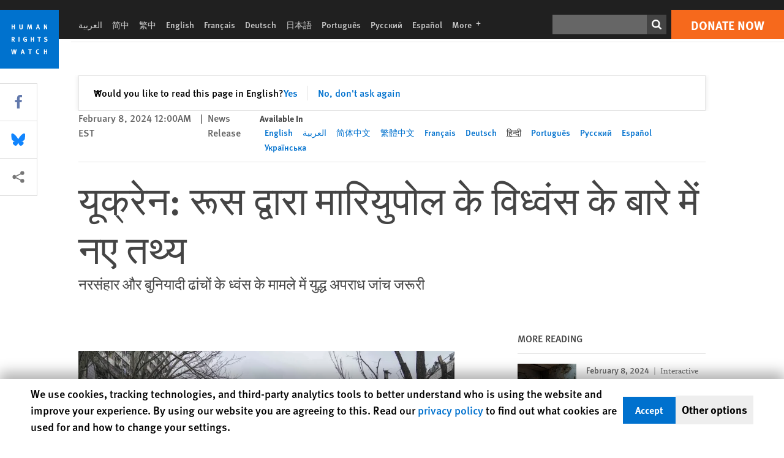

--- FILE ---
content_type: text/html; charset=UTF-8
request_url: https://www.hrw.org/hi/news/2024/02/08/ukraine-new-findings-russias-devastation-mariupol
body_size: 49678
content:
<!DOCTYPE html>
<html lang="hi" dir="ltr" prefix="og: https://ogp.me/ns#">
  <head>
    <meta charset="utf-8" />
<script>window['sa_metadata'] = {"title":"\u092f\u0942\u0915\u094d\u0930\u0947\u0928: \u0930\u0942\u0938 \u0926\u094d\u0935\u093e\u0930\u093e \u092e\u093e\u0930\u093f\u092f\u0941\u092a\u094b\u0932 \u0915\u0947 \u0935\u093f\u0927\u094d\u0935\u0902\u0938 \u0915\u0947 \u092c\u093e\u0930\u0947 \u092e\u0947\u0902 \u0928\u090f \u0924\u0925\u094d\u092f","langcode":"hi","node_id":"387195","entity_type":"node","node_type":"news","created":"1707368400","region_country":["Russia","Ukraine"],"topic":["Arms","Cluster Munitions","Explosive Weapons in Populated Areas","Children's Rights","Crisis and Conflict","International Justice","Digital Investigations Lab"],"tags":["Russia-Ukraine War"],"news_type":["News Release"],"division":"Emergencies"};</script>
<script async defer src="/libraries/custom/simpleanalytics.js"></script>
<script src="/modules/custom/hrw_consent/js/hrwconsent.js?v=1.7"></script>
<script>
        HrwConsent = new HrwConsent;
        HrwConsentSettings.domain = 'hrw.org';
        HrwConsentSettings.expires = 365;
      </script>
<script>var _mtm = window._mtm = window._mtm || [];_mtm.push({"mtm.startTime": (new Date().getTime()), "event": "mtm.Start"});var d = document, g = d.createElement("script"), s = d.getElementsByTagName("script")[0];g.type = "text/javascript";g.async = true;g.src="https://open-analytics.hrw.org/js/container_MOFt5fSb.js";s.parentNode.insertBefore(g, s);</script>
<meta name="description" content="ह्यूमन राइट्स वॉच, ट्रुथ हाउंड्स और एसआईटीयू रिसर्च ने आज जारी व्यापक नए निष्कर्षों पर आधारित एक रिपोर्ट में कहा कि मार्च से मई 2022 के बीच यूक्रेन के शहर मारियुपोल पर रूसी सैन्य हमले में हजारों नागरिक मारे गए और घायल हुए, जिनमें से अनेक स्पष्ट रूप से गैरकानूनी हमलों के शिकार हुए थे. इस हमले में लाखों लोग बगैर बुनियादी सेवाओं के हफ्तों तक फंसे रहे. हमले के दौरान रूसी सेनाओं के स्पष्ट युद्ध अपराधों के लिए रूसी राष्ट्रपति व्लादिमीर पुतिन और अन्य वरिष्ठ अधिकारियों की भूमिका की जांच होनी चाहिए और उन पर समुचित तौर पर मुकदमा चलाया जाना चाहिए. साथ ही रूस को चाहिए कि युद्ध-संबंधी कानूनों के उल्लंघन से पीड़ित हुए लोगों और उनके परिवारों को मुआवजा दे." />
<link rel="canonical" href="https://www.hrw.org/hi/news/2024/02/08/ukraine-new-findings-russias-devastation-mariupol" />
<meta name="google" content="H_DzcJuJMJKVAO6atlPsK4HHr2WienspT6e74P5fVFY" />
<meta property="og:site_name" content="Human Rights Watch" />
<meta property="og:url" content="https://www.hrw.org/hi/news/2024/02/08/ukraine-new-findings-russias-devastation-mariupol" />
<meta property="og:title" content="यूक्रेन: रूस द्वारा मारियुपोल के विध्वंस के बारे में नए तथ्य" />
<meta property="og:description" content="ह्यूमन राइट्स वॉच, ट्रुथ हाउंड्स और एसआईटीयू रिसर्च ने आज जारी व्यापक नए निष्कर्षों पर आधारित एक रिपोर्ट में कहा कि मार्च से मई 2022 के बीच यूक्रेन के शहर मारियुपोल पर रूसी सैन्य हमले में हजारों नागरिक मारे गए और घायल हुए, जिनमें से अनेक स्पष्ट रूप से गैरकानूनी हमलों के शिकार हुए थे. इस हमले में लाखों लोग बगैर बुनियादी सेवाओं के हफ्तों तक फंसे रहे. हमले के दौरान रूसी सेनाओं के स्पष्ट युद्ध अपराधों के लिए रूसी राष्ट्रपति व्लादिमीर पुतिन और अन्य वरिष्ठ अधिकारियों की भूमिका की जांच होनी चाहिए और उन पर समुचित तौर पर मुकदमा चलाया जाना चाहिए. साथ ही रूस को चाहिए कि युद्ध-संबंधी कानूनों के उल्लंघन से पीड़ित हुए लोगों और उनके परिवारों को मुआवजा दे." />
<meta property="og:image" content="https://www.hrw.org/sites/default/files/styles/opengraph/public/media_2024/01/202401eca_ukraine_mariupol_cyclist.jpg?h=ac778ff2&amp;itok=GqhbfLUe" />
<meta property="og:image:secure_url" content="https://www.hrw.org/sites/default/files/styles/opengraph/public/media_2024/01/202401eca_ukraine_mariupol_cyclist.jpg?h=ac778ff2&amp;itok=GqhbfLUe" />
<meta property="og:image:alt" content="A cyclist walks down a damaged road with destroyed buildings on either side" />
<meta property="og:updated_time" content="2024-02-08T00:00:01-0500" />
<meta property="article:publisher" content="https://www.facebook.com/HumanRightsWatch" />
<meta property="article:published_time" content="2024-02-08T00:00:00-0500" />
<meta property="article:modified_time" content="2024-02-08T00:00:01-0500" />
<meta name="twitter:card" content="summary_large_image" />
<meta name="twitter:description" content="ह्यूमन राइट्स वॉच, ट्रुथ हाउंड्स और एसआईटीयू रिसर्च ने आज जारी व्यापक नए निष्कर्षों पर आधारित एक रिपोर्ट में कहा कि मार्च से मई 2022 के बीच यूक्रेन के शहर मारियुपोल पर रूसी सैन्य हमले में हजारों नागरिक मारे गए और घायल हुए, जिनमें से अनेक स्पष्ट रूप से गैरकानूनी हमलों के शिकार हुए थे. इस हमले में लाखों लोग बगैर बुनियादी सेवाओं के हफ्तों तक फंसे रहे. हमले के दौरान रूसी सेनाओं के स्पष्ट युद्ध अपराधों के लिए रूसी राष्ट्रपति व्लादिमीर पुतिन और अन्य वरिष्ठ अधिकारियों की भूमिका की जांच होनी चाहिए और उन पर समुचित तौर पर मुकदमा चलाया जाना चाहिए. साथ ही रूस को चाहिए कि युद्ध-संबंधी कानूनों के उल्लंघन से पीड़ित हुए लोगों और उनके परिवारों को मुआवजा दे." />
<meta name="twitter:title" content="यूक्रेन: रूस द्वारा मारियुपोल के विध्वंस के बारे में नए तथ्य" />
<meta name="twitter:site" content="@hrw" />
<meta name="twitter:site:id" content="14700316" />
<meta name="twitter:image:alt" content="A cyclist walks down a damaged road with destroyed buildings on either side" />
<meta name="twitter:image" content="https://www.hrw.org/sites/default/files/styles/opengraph/public/media_2024/01/202401eca_ukraine_mariupol_cyclist.jpg?h=ac778ff2&amp;itok=GqhbfLUe" />
<meta name="Generator" content="Drupal 10 (https://www.drupal.org)" />
<meta name="MobileOptimized" content="width" />
<meta name="HandheldFriendly" content="true" />
<meta name="viewport" content="width=device-width, initial-scale=1.0" />
<script type="application/ld+json">{
    "@context": "https://schema.org",
    "@graph": [
        {
            "@type": "NewsArticle",
            "headline": "यूक्रेन: रूस द्वारा मारियुपोल के विध्वंस के बारे में नए तथ्य",
            "description": "ह्यूमन राइट्स वॉच, ट्रुथ हाउंड्स और एसआईटीयू रिसर्च ने आज जारी व्यापक नए निष्कर्षों पर आधारित एक रिपोर्ट में कहा कि मार्च से मई 2022 के बीच यूक्रेन के शहर मारियुपोल पर रूसी सैन्य हमले में हजारों नागरिक मारे गए और घायल हुए, जिनमें से अनेक स्पष्ट रूप से गैरकानूनी हमलों के शिकार हुए थे. इस हमले में लाखों लोग बगैर बुनियादी सेवाओं के हफ्तों तक फंसे रहे. हमले के दौरान रूसी सेनाओं के स्पष्ट युद्ध अपराधों के लिए रूसी राष्ट्रपति व्लादिमीर पुतिन और अन्य वरिष्ठ अधिकारियों की भूमिका की जांच होनी चाहिए और उन पर समुचित तौर पर मुकदमा चलाया जाना चाहिए. साथ ही रूस को चाहिए कि युद्ध-संबंधी कानूनों के उल्लंघन से पीड़ित हुए लोगों और उनके परिवारों को मुआवजा दे.",
            "image": {
                "@type": "ImageObject",
                "representativeOfPage": "True",
                "url": "https://www.hrw.org/sites/default/files/styles/opengraph/public/media_2024/01/202401eca_ukraine_mariupol_cyclist.jpg?h=ac778ff2\u0026itok=GqhbfLUe"
            },
            "datePublished": "2024-02-08T00:00:00-0500",
            "dateModified": "2024-02-08T00:00:01-0500",
            "publisher": {
                "@type": "NGO",
                "@id": "https://www.hrw.org/hi",
                "name": "Human Rights Watch",
                "url": "https://www.hrw.org/hi",
                "logo": {
                    "@type": "ImageObject",
                    "representativeOfPage": "False",
                    "url": "https://www.hrw.org/hi/themes/custom/hrw_design/dist/app-drupal/assets/logo.svg"
                }
            },
            "mainEntityOfPage": "https://www.hrw.org/hi/news/2024/02/08/ukraine-new-findings-russias-devastation-mariupol"
        },
        {
            "@type": "WebPage",
            "@id": "https://www.hrw.org/hi/news/2024/02/08/ukraine-new-findings-russias-devastation-mariupol",
            "speakable": {
                "@type": "SpeakableSpecification",
                "cssSelector": "#block-hrw-design-content"
            }
        }
    ]
}</script>
<script type="application/ld+json">{
    "@context": "https://schema.org",
    "@graph": [
        {
            "@type": "VideoObject",
            "uploadDate": "2024-02-07T18:00:00-0500",
            "name": "The Devastation of Mariupol, Ukraine",
            "@id": "https://www.hrw.org/video-photos/video/2024/02/07/devastation-mariupol-ukraine",
            "thumbnailUrl": "https://img.youtube.com/vi/ovEFg13n3TQ/maxresdefault.jpg",
            "description": "The Russian military assault on the Ukrainian city of Mariupol between March and May 2022 left thousands of civilians dead and injured, including many in apparently unlawful attacks, and trapped hundreds of thousands for weeks without basic services. Russian President Vladimir Putin and other senior officials should be investigated and appropriately prosecuted for their role in apparent war crimes committed by Russian forces during the fighting there, and Russia should provide reparations to victims of laws-of-war violations and their families. Our City Was Gone’: Russia’s Devastation of Mariupol, Ukraine,” analyzes the civilian suffering and damage to thousands of buildings, including several hundred high-rise apartments, hospitals, educational facilities, and electricity and water infrastructure. They describe repeated attempts by Ukrainian officials and international agencies to organize official evacuations and aid deliveries in the face of Russian obstruction.",
            "embedUrl": "https://www.youtube.com/watch?v=ovEFg13n3TQ"
        }
    ]
}</script>
<link rel="icon" href="/sites/default/files/favicon.ico" type="image/vnd.microsoft.icon" />
<script src="/sites/default/files/google_tag/hrw_tag_manager/google_tag.script.js?t8ypun" defer></script>
<link rel="preload" as="font" href="/themes/custom/hrw_design/dist/app-drupal/assets/fonts/main/Fonts/38b5004a-00f0-4ad8-a6f6-4c8fe48b074b.woff2" type="font/woff2" crossorigin />
<link rel="preload" as="font" href="/themes/custom/hrw_design/dist/app-drupal/assets/fonts/main/Fonts/32a02776-64bf-464c-9c4f-4f57df3d72d6.woff2" type="font/woff2" crossorigin />
<link rel="preload" as="font" href="/themes/custom/hrw_design/dist/app-drupal/assets/fonts/main/Fonts/b273cf7b-f375-4188-9216-9101312446b2.woff2" type="font/woff2" crossorigin />
<link rel="preload" as="image" imagesrcset="/sites/default/files/styles/480w/public/media_2024/01/202401eca_ukraine_mariupol_cyclist.jpg?itok=Ii6caoR4 480w,/sites/default/files/styles/embed_xxl/public/media_2024/01/202401eca_ukraine_mariupol_cyclist.jpg?itok=ad57Rpvu 946w" imagesizes="(max-width: 524px) 100px, 500px" fetchpriority="high" />

    <title>यूक्रेन: रूस द्वारा मारियुपोल के विध्वंस के बारे में नए तथ्य | Human Rights Watch</title>
    <link rel="stylesheet" media="all" href="/sites/default/files/css/css_Q8fUG4wk8QFtIw98T5rVHw0Myjrl7aJ-6PdITJNu4q8.css?delta=0&amp;language=hi&amp;theme=hrw_design&amp;include=[base64]" />
<link rel="stylesheet" media="all" href="/sites/default/files/css/css_tAkiJY82gXNnY8wmqc8Y8LFAbBr-R-9Fnt4P_-YmDkU.css?delta=1&amp;language=hi&amp;theme=hrw_design&amp;include=[base64]" />
<link rel="stylesheet" media="print" href="//fast.fonts.net/t/1.css?apiType=css&amp;projectid=b0af8052-798a-4f60-9b66-62993aa79ad2" async defer />

    <script src="/sites/default/files/js/js_tS_eBIoUabe6Zmx6cEF7atTdjtzp9S8D3Gieam-qGpw.js?scope=header&amp;delta=0&amp;language=hi&amp;theme=hrw_design&amp;include=[base64]"></script>

  </head>
  <body class="ltr">
    <noscript><iframe src="https://www.googletagmanager.com/ns.html?id=GTM-W5D7ZP" height="0" width="0" style="display:none;visibility:hidden"></iframe></noscript>
      <div class="dialog-off-canvas-main-canvas" data-off-canvas-main-canvas>
    
<div class="page page--node--news">
      <header>
            <a href="#hrw-cookie-dialog" id="hrw-cookie-popup-skip-link" class="visually-hidden focusable" aria-hidden="true" tabindex="-1">
        Skip to cookie privacy notice
      </a>
      <a href="#main-content" class="visually-hidden focusable">
        Skip to main content
      </a>
      

                <div class="region--header">
          <div class="header-bar hidden xl:flex w-full justify-center relative z-30">
  <span class="bg-gray-900 absolute h-16 w-full z-n10"></span>
  <div class="header-bar__container flex w-lg mt-4">
    <div class="header-bar__logo block absolute z-10 w-14 h-14 xl:w-24 xl:h-24 xl:relative flex-shrink-0">
       <a href="/hi">         <svg xmlns="http://www.w3.org/2000/svg" width="62" height="62" viewBox="0 0 62 62" fill="none">
    <g clip-path="url(#clip0_1358_62)">
        <mask id="mask0_1358_62" style="mask-type:luminance" maskUnits="userSpaceOnUse" x="0" y="0" width="62" height="62">
            <path d="M62 0H0V62H62V0Z" fill="white"/>
        </mask>
        <g mask="url(#mask0_1358_62)">
            <path d="M62 0H0V62H62V0Z" fill="#0072CE"/>
            <path d="M13.2008 18.3186H14.6278V20.5341H15.6424V15.5703H14.6278V17.4974H13.2008V15.5703H12.2081V20.5341H13.2008V18.3186Z" fill="white"/>
            <path d="M23.9124 19.691C23.9854 19.4757 23.9927 19.3844 23.9927 18.9136V15.5703H22.9781V18.7494C22.9781 19.0121 22.9781 19.0851 22.9635 19.191C22.9197 19.5559 22.6423 19.7713 22.2044 19.7713C21.8759 19.7713 21.6386 19.6509 21.5255 19.4282C21.4671 19.3187 21.4416 19.1435 21.4416 18.8333V15.5703H20.4197V19.0267C20.4197 19.5049 20.4708 19.7056 20.635 19.9611C20.9124 20.3954 21.4708 20.6254 22.2263 20.6254C23.2956 20.6254 23.7846 20.0815 23.9124 19.691Z" fill="white"/>
            <path d="M30.7336 20.5341H31.584L32.3687 17.8186C32.4525 17.5193 32.4964 17.3405 32.5547 17.0558C32.5547 17.3186 32.5693 17.5704 32.5912 17.8843L32.7774 20.5341H33.7555L33.3138 15.5703H32.0438L31.3722 18.034C31.2919 18.326 31.2373 18.5851 31.1934 18.8406C31.1495 18.5851 31.1168 18.4136 31.0218 18.0559L30.3723 15.5703H29.0949L28.6313 20.5341H29.6241L29.7957 17.9391C29.8175 17.6325 29.8322 17.3405 29.8322 17.0448C29.8833 17.3295 29.9671 17.6799 30.0328 17.9245L30.7408 20.5305L30.7336 20.5341Z" fill="white"/>
            <path d="M39.7445 17.6069C39.8357 17.2346 39.9781 16.6506 39.9781 16.6506C39.9781 16.6506 40.1279 17.3003 40.179 17.5302C40.2846 18.0084 40.449 18.5303 40.449 18.5303H39.4781C39.584 18.2018 39.6497 17.9646 39.7445 17.6106M39.2373 19.3625H40.6936L41.0437 20.5414H42.1168L40.5512 15.563H39.4744L37.8468 20.5414H38.8906L39.241 19.3625H39.2373Z" fill="white"/>
            <path d="M47.2847 18.4136C47.2775 17.9975 47.27 17.4135 47.2336 17.0047C47.3249 17.3113 47.6277 18.0121 47.9052 18.6325L48.7556 20.5341H49.7994V15.5703H48.8503L48.8724 17.5996C48.8796 17.9427 48.916 18.5778 48.949 18.9647C48.8503 18.607 48.6569 18.0851 48.4051 17.5595L47.4563 15.574H46.3505V20.5378H47.3139L47.2847 18.4172V18.4136Z" fill="white"/>
            <path d="M14.2701 30.6294C14.1351 30.7499 13.949 30.7938 13.5219 30.7938H13.1862V29.4507H13.5438C13.7884 29.4507 13.9928 29.4797 14.1059 29.5236C14.3431 29.6111 14.4636 29.8229 14.4636 30.1294C14.4636 30.3375 14.3906 30.5163 14.2701 30.6294ZM15.511 30.1076C15.511 29.2352 14.9307 28.6514 14.0548 28.6514H12.2044V33.6151H13.1825V31.5421C13.2482 31.5492 13.2884 31.5639 13.3395 31.5857C13.5183 31.6661 13.6679 31.9069 14.1606 32.8012C14.3541 33.1516 14.4307 33.2865 14.6241 33.6151H15.803C15.803 33.6151 14.8942 32.042 14.6095 31.6842C14.5439 31.6003 14.5037 31.5564 14.4015 31.4763C15.0147 31.4617 15.5074 30.8484 15.5074 30.1039" fill="white"/>
            <path d="M20.5693 28.6514H19.5255V33.6151H20.5693V28.6514Z" fill="white"/>
            <path d="M26.5839 31.6735H27.3395V32.8014C27.1751 32.8889 26.9963 32.9219 26.7738 32.9219C26.4527 32.9219 26.1826 32.8232 25.9964 32.6444C25.7481 32.3961 25.6241 31.9363 25.6241 31.2283C25.6241 30.4873 25.7082 29.9509 26.0437 29.6297C26.2153 29.4653 26.4636 29.3815 26.7592 29.3815C27.1386 29.3815 27.4744 29.502 27.7956 29.7683L28.3248 29.1478C27.8906 28.7681 27.3467 28.5747 26.7483 28.5747C26.2773 28.5747 25.9051 28.6806 25.5403 28.9251C24.8469 29.3886 24.5037 30.1334 24.5037 31.1807C24.5037 31.9254 24.6679 32.4509 25.0329 32.9182C25.4344 33.4328 25.9817 33.6736 26.7262 33.6736C27.3103 33.6736 27.8688 33.5312 28.3759 33.2321V30.8595H26.4561L26.5839 31.6735Z" fill="white"/>
            <path d="M34.8723 30.582H33.4453V28.6514H32.4525V33.6151H33.4453V31.4032H34.8723V33.6151H35.8869V28.6514H34.8723V30.582Z" fill="white"/>
            <path d="M39.6096 29.4797H40.821V33.6151H41.8359V29.4797H43.0218L43.1862 28.6514H39.6096V29.4797Z" fill="white"/>
            <path d="M50.0767 32.0528C50.0767 31.3155 49.635 30.7972 48.8213 30.5745L48.2226 30.4103C47.8102 30.2972 47.6753 30.1695 47.6753 29.9104C47.6753 29.5746 47.96 29.3372 48.3687 29.3372C48.7409 29.3372 49.0767 29.4431 49.5256 29.7169L49.9963 29.0014C49.5621 28.6877 48.9453 28.5015 48.3394 28.5015C47.2884 28.5015 46.562 29.1294 46.562 30.0381C46.562 30.3156 46.6352 30.5745 46.7701 30.7972C46.9489 31.0965 47.2554 31.29 47.7482 31.4251L48.2992 31.5747C48.7409 31.6952 48.949 31.8958 48.949 32.217C48.949 32.6587 48.6497 32.896 48.0765 32.896C47.5766 32.896 47.1788 32.739 46.7118 32.4945L46.3395 33.2717C46.8395 33.5564 47.4672 33.7209 48.0329 33.7209C49.2702 33.7209 50.0838 33.0565 50.0838 32.0491" fill="white"/>
            <path d="M16.1934 43.6195C16.0876 44.1048 15.938 45.1122 15.9234 45.2692C15.9234 45.2692 15.8029 44.4188 15.708 43.9552L15.2518 41.7324H14.1606L13.719 43.7397C13.5693 44.4259 13.4818 45.134 13.4635 45.3274C13.4635 45.3274 13.3978 44.6194 13.2007 43.6924L12.7737 41.7359H11.7153L12.9015 46.7435H14.0365L14.4489 44.7069C14.5985 43.9771 14.6861 43.2799 14.6861 43.2799C14.7007 43.4149 14.7774 44.0574 14.9197 44.7216L15.3613 46.7435H16.4526L17.6533 41.7359H16.6022L16.1934 43.6229V43.6195Z" fill="white"/>
            <path d="M23.4271 44.6925C23.5329 44.3641 23.5986 44.1268 23.6935 43.7729C23.7847 43.4004 23.9307 42.8166 23.9307 42.8166C23.9307 42.8166 24.0804 43.4661 24.1314 43.6963C24.2373 44.1742 24.4015 44.6962 24.4015 44.6962H23.4307L23.4271 44.6925ZM23.4198 41.7217L21.792 46.7H22.8358L23.1862 45.521H24.6424L24.9927 46.7H26.0621L24.5001 41.7217H23.4234H23.4198Z" fill="white"/>
            <path d="M29.916 42.561H31.1314V46.6999H32.146V42.561H33.3322L33.4964 41.7324H29.916V42.561Z" fill="white"/>
            <path d="M40.1351 46.0139C39.708 46.0139 39.3794 45.8204 39.1788 45.4554C39.0293 45.1853 38.9707 44.8059 38.9707 44.1269C38.9707 43.5465 39.0583 43.1341 39.2482 42.8494C39.4271 42.5868 39.7554 42.4189 40.0912 42.4189C40.3685 42.4189 40.6351 42.5099 40.8831 42.6961L41.3322 42.0174C41.0621 41.78 40.5693 41.623 40.0766 41.623C39.2773 41.623 38.562 42.0538 38.1789 42.7728C37.9524 43.2036 37.8431 43.6926 37.8431 44.3166C37.8431 45.0467 38.0437 45.6454 38.4415 46.0942C38.8467 46.5578 39.376 46.7805 40.0619 46.7805C40.6276 46.7805 41.0475 46.6381 41.4416 46.3167L40.9852 45.689C40.6933 45.9263 40.427 46.0102 40.1351 46.0102" fill="white"/>
            <path d="M48.7774 43.6631H47.3504V41.7324H46.3576V46.6999H47.3504V44.4842H48.7774V46.6999H49.7919V41.7324H48.7774V43.6631Z" fill="white"/>
        </g>
    </g>
    <defs>
        <clipPath id="clip0_1358_62">
            <rect width="62" height="62" fill="white"/>
        </clipPath>
    </defs>
</svg>       </a>     </div>
    <div class="header-bar__content flex flex-col w-full">
      <div class="header-bar__content-inner flex justify-end w-full xl:justify-between xl:pl-6 bg-gray-900 text-white">
        <div class="header-bar__language hidden xl:inline-flex items-center">
          



  <nav aria-label="Languages" class="translations-bar items-baseline inline-flex flex-wrap ">
    <ul class="translations-bar__languages-list inline-flex flex-wrap ">
          <li class="translations-bar__language">
                  <a href="/ar/news/2024/02/08/ukraine-new-findings-russias-devastation-mariupol"
             title="Arabic"
             class="language-link font-sans text-xs lg:text-sm px-1 x2l:px-2 hover-focus:underline text-gray-400 hover-focus:text-white"
             xml:lang="ar" lang="ar">
            العربية
          </a>
        
      </li>
          <li class="translations-bar__language">
                  <a href="/zh-hans/news/2024/02/08/ukraine-new-findings-russias-devastation-mariupol"
             title="Chinese Simplified"
             class="language-link font-sans text-xs lg:text-sm px-1 x2l:px-2 hover-focus:underline text-gray-400 hover-focus:text-white"
             xml:lang="zh-hans" lang="zh-hans">
            简中
          </a>
        
      </li>
          <li class="translations-bar__language">
                  <a href="/zh-hant/news/2024/02/08/ukraine-new-findings-russias-devastation-mariupol"
             title="Chinese Traditional"
             class="language-link font-sans text-xs lg:text-sm px-1 x2l:px-2 hover-focus:underline text-gray-400 hover-focus:text-white"
             xml:lang="zh-hant" lang="zh-hant">
            繁中
          </a>
        
      </li>
          <li class="translations-bar__language">
                  <a href="/news/2024/02/08/ukraine-new-findings-russias-devastation-mariupol"
             title="English"
             class="language-link font-sans text-xs lg:text-sm px-1 x2l:px-2 hover-focus:underline text-gray-400 hover-focus:text-white"
             xml:lang="en" lang="en">
            English
          </a>
        
      </li>
          <li class="translations-bar__language">
                  <a href="/fr/news/2024/02/08/ukraine-nouveau-rapport-sur-la-devastation-de-marioupol-par-la-russie"
             title="French"
             class="language-link font-sans text-xs lg:text-sm px-1 x2l:px-2 hover-focus:underline text-gray-400 hover-focus:text-white"
             xml:lang="fr" lang="fr">
            Français
          </a>
        
      </li>
          <li class="translations-bar__language">
                  <a href="/de/news/2024/02/08/ukraine-neue-erkenntnisse-ueber-russlands-verwuestung-von-mariupol"
             title="German"
             class="language-link font-sans text-xs lg:text-sm px-1 x2l:px-2 hover-focus:underline text-gray-400 hover-focus:text-white"
             xml:lang="de" lang="de">
            Deutsch
          </a>
        
      </li>
          <li class="translations-bar__language">
                  <a href="/ja"
             title="Japanese"
             class="language-link font-sans text-xs lg:text-sm px-1 x2l:px-2 hover-focus:underline text-gray-400 hover-focus:text-white"
             xml:lang="ja" lang="ja">
            日本語
          </a>
        
      </li>
          <li class="translations-bar__language">
                  <a href="/pt/news/2024/02/08/ukraine-new-findings-russias-devastation-mariupol"
             title="Portugese"
             class="language-link font-sans text-xs lg:text-sm px-1 x2l:px-2 hover-focus:underline text-gray-400 hover-focus:text-white"
             xml:lang="pt" lang="pt">
            Português
          </a>
        
      </li>
          <li class="translations-bar__language">
                  <a href="/ru/news/2024/02/08/ukraine-new-findings-russias-devastation-mariupol"
             title="Russian"
             class="language-link font-sans text-xs lg:text-sm px-1 x2l:px-2 hover-focus:underline text-gray-400 hover-focus:text-white"
             xml:lang="ru" lang="ru">
            Русский
          </a>
        
      </li>
          <li class="translations-bar__language">
                  <a href="/es/news/2024/02/08/ucrania-nuevos-hallazgos-sobre-la-devastacion-rusa-la-ciudad-de-mariupol"
             title="Spanish"
             class="language-link font-sans text-xs lg:text-sm px-1 x2l:px-2 hover-focus:underline text-gray-400 hover-focus:text-white"
             xml:lang="es" lang="es">
            Español
          </a>
        
      </li>
              <li class="translations-bar__language">
        <a href="/hi/languages?language=hi"
           title="More"
           class="language-link font-sans text-xs lg:text-sm px-1 x2l:px-2 hover-focus:underline text-gray-400 hover-focus:text-white">
          More <span class='sr-only'>languages</span>
          


<div class="icon fill-current  w-4 inline-block">
  <svg viewBox="0 0 20 20" fill="currentColor"  role="img"  focusable="false"  aria-hidden="true"  >
        <use xlink:href="/themes/custom/hrw_design/dist/app-drupal/assets/spritemap.svg?cacheBuster=250315#sprite-plus"></use>
  </svg>
</div>
        </a>
      </li>
      </ul>
</nav>


        </div>
        <div class="header-bar__utilities flex flex-col-reverse w-full xl:w-auto xl:flex-row xl:items-center">
          <div class="header-bar__search hidden xl:p-0 xl:mr-2 xl:flex">
                          <div class="search-input">
      <form class="search-form" action="/hi/sitesearch" method="get"
          id="search_form_1562747078" accept-charset="UTF-8">
      <div class="flex">
        <div class="form-item form-type-textfield inline-block flex-grow">
          <label class="sr-only text-white" for="apachesolr_panels_search_form_1748566561">Search</label>
          <input title="Enter the terms you wish to search for."
                 type="text"
                 id="apachesolr_panels_search_form_1748566561"
                 name="search"
                 value=""
                 size="15"
                 maxlength="128"
                 class="form-text relative bg-gray-700 text-white h-8 py-1 px-2 text-sm font-light w-full">
        </div>
        <button type="submit" value="Search" title="Search" class="form-submit inline-flex justify-center h-8 w-8 bg-gray-900 hover-focus:bg-black text-white xl:bg-gray-800">
          


<div class="icon fill-current self-center w-4 inline-block">
  <svg viewBox="0 0 20 20" fill="currentColor"  role="img"  focusable="false"  aria-hidden="true"  >
        <use xlink:href="/themes/custom/hrw_design/dist/app-drupal/assets/spritemap.svg?cacheBuster=250315#sprite-search"></use>
  </svg>
</div>
        </button>
      </div>
    </form>
  </div>
                      </div>
          <div class="header-bar__cta flex justify-end xl:block">
                          






<a   class="uppercase btn btn-secondary btn-lg  h-12 font-bold w-full" href=https://donate.hrw.org/page/107245/donate/1?ea.tracking.id=EP2022EVpgdonate&amp;promo_id=1000>
        <span class="btn-text ">Donate Now</span>
  </a>
                      </div>
        </div>
                      </div>
      <div class="header-bar__nav flex mobile-hide-position flex-col max-h-0 overflow-hidden transition justify-start xl:flex-row xl:overflow-visible xl:max-h-full">
                                  <div class="header-bar__nav-wrapper w-full xl:pt-1 xl:pl-5">
            
<noscript>
  <header class="w-full">
    <div class="nav-desktop">
              <div class="nav-desktop__content flex w-full justify-start">
          <ul role="tablist" class="nav-desktop__primary flex flex-row flex-wrap flex-grow mb-4 relative list-none p-0 border-b border-gray-200">
                      </ul>
        </div>
                </div>
  </header>
</noscript>
            
<div id="vue-header"></div>
          </div>
                              </div>
      
    </div>
  </div>
</div>
                                        <div class="mobile_header" id="hrw_components__mobile_header">
  <div class="mobile_header__wrapper">
    <div class="mobile_header__logo">
              <a href="/hi">
            <svg xmlns="http://www.w3.org/2000/svg" width="62" height="62" viewBox="0 0 62 62" fill="none">
    <g clip-path="url(#clip0_1358_62)">
        <mask id="mask0_1358_62" style="mask-type:luminance" maskUnits="userSpaceOnUse" x="0" y="0" width="62" height="62">
            <path d="M62 0H0V62H62V0Z" fill="white"/>
        </mask>
        <g mask="url(#mask0_1358_62)">
            <path d="M62 0H0V62H62V0Z" fill="#0072CE"/>
            <path d="M13.2008 18.3186H14.6278V20.5341H15.6424V15.5703H14.6278V17.4974H13.2008V15.5703H12.2081V20.5341H13.2008V18.3186Z" fill="white"/>
            <path d="M23.9124 19.691C23.9854 19.4757 23.9927 19.3844 23.9927 18.9136V15.5703H22.9781V18.7494C22.9781 19.0121 22.9781 19.0851 22.9635 19.191C22.9197 19.5559 22.6423 19.7713 22.2044 19.7713C21.8759 19.7713 21.6386 19.6509 21.5255 19.4282C21.4671 19.3187 21.4416 19.1435 21.4416 18.8333V15.5703H20.4197V19.0267C20.4197 19.5049 20.4708 19.7056 20.635 19.9611C20.9124 20.3954 21.4708 20.6254 22.2263 20.6254C23.2956 20.6254 23.7846 20.0815 23.9124 19.691Z" fill="white"/>
            <path d="M30.7336 20.5341H31.584L32.3687 17.8186C32.4525 17.5193 32.4964 17.3405 32.5547 17.0558C32.5547 17.3186 32.5693 17.5704 32.5912 17.8843L32.7774 20.5341H33.7555L33.3138 15.5703H32.0438L31.3722 18.034C31.2919 18.326 31.2373 18.5851 31.1934 18.8406C31.1495 18.5851 31.1168 18.4136 31.0218 18.0559L30.3723 15.5703H29.0949L28.6313 20.5341H29.6241L29.7957 17.9391C29.8175 17.6325 29.8322 17.3405 29.8322 17.0448C29.8833 17.3295 29.9671 17.6799 30.0328 17.9245L30.7408 20.5305L30.7336 20.5341Z" fill="white"/>
            <path d="M39.7445 17.6069C39.8357 17.2346 39.9781 16.6506 39.9781 16.6506C39.9781 16.6506 40.1279 17.3003 40.179 17.5302C40.2846 18.0084 40.449 18.5303 40.449 18.5303H39.4781C39.584 18.2018 39.6497 17.9646 39.7445 17.6106M39.2373 19.3625H40.6936L41.0437 20.5414H42.1168L40.5512 15.563H39.4744L37.8468 20.5414H38.8906L39.241 19.3625H39.2373Z" fill="white"/>
            <path d="M47.2847 18.4136C47.2775 17.9975 47.27 17.4135 47.2336 17.0047C47.3249 17.3113 47.6277 18.0121 47.9052 18.6325L48.7556 20.5341H49.7994V15.5703H48.8503L48.8724 17.5996C48.8796 17.9427 48.916 18.5778 48.949 18.9647C48.8503 18.607 48.6569 18.0851 48.4051 17.5595L47.4563 15.574H46.3505V20.5378H47.3139L47.2847 18.4172V18.4136Z" fill="white"/>
            <path d="M14.2701 30.6294C14.1351 30.7499 13.949 30.7938 13.5219 30.7938H13.1862V29.4507H13.5438C13.7884 29.4507 13.9928 29.4797 14.1059 29.5236C14.3431 29.6111 14.4636 29.8229 14.4636 30.1294C14.4636 30.3375 14.3906 30.5163 14.2701 30.6294ZM15.511 30.1076C15.511 29.2352 14.9307 28.6514 14.0548 28.6514H12.2044V33.6151H13.1825V31.5421C13.2482 31.5492 13.2884 31.5639 13.3395 31.5857C13.5183 31.6661 13.6679 31.9069 14.1606 32.8012C14.3541 33.1516 14.4307 33.2865 14.6241 33.6151H15.803C15.803 33.6151 14.8942 32.042 14.6095 31.6842C14.5439 31.6003 14.5037 31.5564 14.4015 31.4763C15.0147 31.4617 15.5074 30.8484 15.5074 30.1039" fill="white"/>
            <path d="M20.5693 28.6514H19.5255V33.6151H20.5693V28.6514Z" fill="white"/>
            <path d="M26.5839 31.6735H27.3395V32.8014C27.1751 32.8889 26.9963 32.9219 26.7738 32.9219C26.4527 32.9219 26.1826 32.8232 25.9964 32.6444C25.7481 32.3961 25.6241 31.9363 25.6241 31.2283C25.6241 30.4873 25.7082 29.9509 26.0437 29.6297C26.2153 29.4653 26.4636 29.3815 26.7592 29.3815C27.1386 29.3815 27.4744 29.502 27.7956 29.7683L28.3248 29.1478C27.8906 28.7681 27.3467 28.5747 26.7483 28.5747C26.2773 28.5747 25.9051 28.6806 25.5403 28.9251C24.8469 29.3886 24.5037 30.1334 24.5037 31.1807C24.5037 31.9254 24.6679 32.4509 25.0329 32.9182C25.4344 33.4328 25.9817 33.6736 26.7262 33.6736C27.3103 33.6736 27.8688 33.5312 28.3759 33.2321V30.8595H26.4561L26.5839 31.6735Z" fill="white"/>
            <path d="M34.8723 30.582H33.4453V28.6514H32.4525V33.6151H33.4453V31.4032H34.8723V33.6151H35.8869V28.6514H34.8723V30.582Z" fill="white"/>
            <path d="M39.6096 29.4797H40.821V33.6151H41.8359V29.4797H43.0218L43.1862 28.6514H39.6096V29.4797Z" fill="white"/>
            <path d="M50.0767 32.0528C50.0767 31.3155 49.635 30.7972 48.8213 30.5745L48.2226 30.4103C47.8102 30.2972 47.6753 30.1695 47.6753 29.9104C47.6753 29.5746 47.96 29.3372 48.3687 29.3372C48.7409 29.3372 49.0767 29.4431 49.5256 29.7169L49.9963 29.0014C49.5621 28.6877 48.9453 28.5015 48.3394 28.5015C47.2884 28.5015 46.562 29.1294 46.562 30.0381C46.562 30.3156 46.6352 30.5745 46.7701 30.7972C46.9489 31.0965 47.2554 31.29 47.7482 31.4251L48.2992 31.5747C48.7409 31.6952 48.949 31.8958 48.949 32.217C48.949 32.6587 48.6497 32.896 48.0765 32.896C47.5766 32.896 47.1788 32.739 46.7118 32.4945L46.3395 33.2717C46.8395 33.5564 47.4672 33.7209 48.0329 33.7209C49.2702 33.7209 50.0838 33.0565 50.0838 32.0491" fill="white"/>
            <path d="M16.1934 43.6195C16.0876 44.1048 15.938 45.1122 15.9234 45.2692C15.9234 45.2692 15.8029 44.4188 15.708 43.9552L15.2518 41.7324H14.1606L13.719 43.7397C13.5693 44.4259 13.4818 45.134 13.4635 45.3274C13.4635 45.3274 13.3978 44.6194 13.2007 43.6924L12.7737 41.7359H11.7153L12.9015 46.7435H14.0365L14.4489 44.7069C14.5985 43.9771 14.6861 43.2799 14.6861 43.2799C14.7007 43.4149 14.7774 44.0574 14.9197 44.7216L15.3613 46.7435H16.4526L17.6533 41.7359H16.6022L16.1934 43.6229V43.6195Z" fill="white"/>
            <path d="M23.4271 44.6925C23.5329 44.3641 23.5986 44.1268 23.6935 43.7729C23.7847 43.4004 23.9307 42.8166 23.9307 42.8166C23.9307 42.8166 24.0804 43.4661 24.1314 43.6963C24.2373 44.1742 24.4015 44.6962 24.4015 44.6962H23.4307L23.4271 44.6925ZM23.4198 41.7217L21.792 46.7H22.8358L23.1862 45.521H24.6424L24.9927 46.7H26.0621L24.5001 41.7217H23.4234H23.4198Z" fill="white"/>
            <path d="M29.916 42.561H31.1314V46.6999H32.146V42.561H33.3322L33.4964 41.7324H29.916V42.561Z" fill="white"/>
            <path d="M40.1351 46.0139C39.708 46.0139 39.3794 45.8204 39.1788 45.4554C39.0293 45.1853 38.9707 44.8059 38.9707 44.1269C38.9707 43.5465 39.0583 43.1341 39.2482 42.8494C39.4271 42.5868 39.7554 42.4189 40.0912 42.4189C40.3685 42.4189 40.6351 42.5099 40.8831 42.6961L41.3322 42.0174C41.0621 41.78 40.5693 41.623 40.0766 41.623C39.2773 41.623 38.562 42.0538 38.1789 42.7728C37.9524 43.2036 37.8431 43.6926 37.8431 44.3166C37.8431 45.0467 38.0437 45.6454 38.4415 46.0942C38.8467 46.5578 39.376 46.7805 40.0619 46.7805C40.6276 46.7805 41.0475 46.6381 41.4416 46.3167L40.9852 45.689C40.6933 45.9263 40.427 46.0102 40.1351 46.0102" fill="white"/>
            <path d="M48.7774 43.6631H47.3504V41.7324H46.3576V46.6999H47.3504V44.4842H48.7774V46.6999H49.7919V41.7324H48.7774V43.6631Z" fill="white"/>
        </g>
    </g>
    <defs>
        <clipPath id="clip0_1358_62">
            <rect width="62" height="62" fill="white"/>
        </clipPath>
    </defs>
</svg>              </a>
          </div>
            <dialog class="mobile_menu" id="mobile-menu-mobile_header__mobile_menu" >
  <div class="modal-header">
    <div class="mobile_menu__close">
      <button type="button"                onclick="this.closest(&#039;dialog&#039;).close()"         data-component-id="hrw_components:button" class="hrw-button hrw-modal--close"
>
  <span class="sr-only">Close</span>
      <svg width="24" height="24" viewBox="0 0 24 24" fill="none" xmlns="http://www.w3.org/2000/svg">
<path d="M6.12132 4L20.2635 18.1421L18.1421 20.2635L4 6.12132L6.12132 4Z" fill="#0071CE"/>
<path d="M20.2635 6.12132L6.12132 20.2635L4 18.1421L18.1421 4L20.2635 6.12132Z" fill="#0071CE"/>
</svg>

    </button>
    </div>
    <div class="mobile_menu__search_wrapper">
      <form action="/sitesearch" method="get" accept-charset="UTF-8" class="mobile_menu__search_form">
        <label for="mobile_menu__search" class="sr-only">Search</label>
        <input type="search" name="search" placeholder="Search hrw.org" id="mobile_menu__search" class="mobile_menu__search_input" autocomplete="off" aria-required="true" required/>
        <button                          type="submit" aria-polite="live" data-component-id="hrw_components:button" class="hrw-button mobile_menu__search_button"
>
  <span class="sr-only">Search</span>
      <?xml version="1.0" encoding="UTF-8"?>
<svg id="Layer_1" data-name="Layer 1" xmlns="http://www.w3.org/2000/svg" version="1.1" viewBox="0 0 24 24" width="24" height="24">
  <defs>
    <style>
      .cls-1 {
      fill: #0072ce;
      stroke-width: 0px;
      }
    </style>
  </defs>
  <path class="cls-1" d="M15.5,13.5c.7-1.1,1.1-2.4,1.1-3.7,0-3.8-3.1-6.9-6.9-6.9s-6.9,3.1-6.9,6.9,3.1,6.9,6.9,6.9,2.6-.4,3.7-1.1l4.6,4.6,2.1-2.1-4.6-4.6ZM9.8,13.7c-2.2,0-4-1.8-4-4s1.8-4,4-4,4,1.8,4,4-1.8,4-4,4Z"/>
</svg>
    </button>
      </form>
    </div>
  </div>
  <nav class="modal-body" aria-labelledby="mobile-menu-nav-mobile_header__mobile_menu">
    <h2 class="sr-only" id="mobile-menu-nav-mobile_header__mobile_menu">Primary navigation</h2>
      </nav>
  <div class="modal-footer">
                        
  
<a class="link-button link-button--secondary" href="https://donate.hrw.org/page/107245/donate/1?ea.tracking.id=EP2022EVpgdonate&amp;promo_id=1000">Donate Now</a>
                  </div>
</dialog>
        
    <div class="mobile_header__search">
      <form action="/sitesearch" method="get" accept-charset="UTF-8" class="mobile_menu__search_form">
        <label for="mobile_header__search" class="sr-only">Search</label>
        <input type="search" name="search" placeholder="Search hrw.org" id="mobile_header__search" class="mobile_menu__search_input" autocomplete="off" aria-required="true" required/>
        <button                          type="submit" aria-polite="live" data-component-id="hrw_components:button" class="hrw-button mobile_menu__search_button"
>
  <span class="sr-only">Search</span>
      <?xml version="1.0" encoding="UTF-8"?>
<svg id="Layer_1" data-name="Layer 1" xmlns="http://www.w3.org/2000/svg" version="1.1" viewBox="0 0 24 24" width="24" height="24">
  <defs>
    <style>
      .cls-1 {
      fill: #0072ce;
      stroke-width: 0px;
      }
    </style>
  </defs>
  <path class="cls-1" d="M15.5,13.5c.7-1.1,1.1-2.4,1.1-3.7,0-3.8-3.1-6.9-6.9-6.9s-6.9,3.1-6.9,6.9,3.1,6.9,6.9,6.9,2.6-.4,3.7-1.1l4.6,4.6,2.1-2.1-4.6-4.6ZM9.8,13.7c-2.2,0-4-1.8-4-4s1.8-4,4-4,4,1.8,4,4-1.8,4-4,4Z"/>
</svg>
    </button>
      </form>
    </div>
    
    <div class="mobile_header__language_wrapper">
      <details id="mobile_header__language__modal" class="mobile_header__language">
          <summary id="button-mobile_header__language__modal" class="mobile_header__language__button" role="button" aria-controls="hrw-modal--mobile_header__language__modal">English</summary>
                        <dialog class="hrw-modal" id="hrw-modal--mobile_header__language__modal"  onmousedown="event.target===this && this.close()">
  <div class="hrw-modal--header">
    <div class="hrw-modal--title">Choose your language</div>
    <button type="button"         id="mobile_header__language__modal"         onclick="this.closest(&#039;dialog&#039;).close()"         class="region--header hrw-button hrw-modal--close" data-component-id="hrw_components:button"
>
  <span class="sr-only">Close</span>
      <svg width="24" height="24" viewBox="0 0 24 24" fill="none" xmlns="http://www.w3.org/2000/svg">
<path d="M6.12132 4L20.2635 18.1421L18.1421 20.2635L4 6.12132L6.12132 4Z" fill="#0071CE"/>
<path d="M20.2635 6.12132L6.12132 20.2635L4 18.1421L18.1421 4L20.2635 6.12132Z" fill="#0071CE"/>
</svg>

    </button>
  </div>
  <div class="hrw-modal--body">
                                            <a href="/ar/news/2024/02/08/ukraine-new-findings-russias-devastation-mariupol" title="Arabic" lang="ar" >العربية</a>
                              <a href="/zh-hans/news/2024/02/08/ukraine-new-findings-russias-devastation-mariupol" title="Chinese Simplified" lang="zh-hans" >简中</a>
                              <a href="/zh-hant/news/2024/02/08/ukraine-new-findings-russias-devastation-mariupol" title="Chinese Traditional" lang="zh-hant" >繁中</a>
                              <a href="/news/2024/02/08/ukraine-new-findings-russias-devastation-mariupol" title="English" lang="en" >English</a>
                              <a href="/fr/news/2024/02/08/ukraine-nouveau-rapport-sur-la-devastation-de-marioupol-par-la-russie" title="French" lang="fr" >Français</a>
                              <a href="/de/news/2024/02/08/ukraine-neue-erkenntnisse-ueber-russlands-verwuestung-von-mariupol" title="German" lang="de" >Deutsch</a>
                              <a href="/ja" title="Japanese" lang="ja" >日本語</a>
                              <a href="/pt/news/2024/02/08/ukraine-new-findings-russias-devastation-mariupol" title="Portugese" lang="pt" >Português</a>
                              <a href="/ru/news/2024/02/08/ukraine-new-findings-russias-devastation-mariupol" title="Russian" lang="ru" >Русский</a>
                              <a href="/es/news/2024/02/08/ucrania-nuevos-hallazgos-sobre-la-devastacion-rusa-la-ciudad-de-mariupol" title="Spanish" lang="es" >Español</a>
                                    </div>
  <div class="hrw-modal--footer">
                          <a
                href="/hi/languages?language=hi"
                title="More"
                              >
                More Languages
              </a>
                      </div>
</dialog>
      </details>
    </div>
          
  
<a class="link-button link-button--secondary" href="https://donate.hrw.org/page/107245/donate/1?ea.tracking.id=EP2022EVpgdonate&amp;promo_id=1000">Donate Now</a>
        <div class="mobile_header__toggle">
      <button type="button"         id="mobile_header__mobile_menu"                  aria-haspopup="true" aria-controls="mobile-menu-mobile_header__mobile_menu" aria-expanded="false" data-component-id="hrw_components:button" class="hrw-button"
>
  <span class="sr-only">Open the main menu</span>
      <svg xmlns="http://www.w3.org/2000/svg" width="20" height="20" viewBox="0 0 20 20" fill="none">
    <path d="M17.9167 3.66699L2.08335 3.66699" stroke="#444444" stroke-width="2.5" stroke-linecap="square"/>
    <path d="M17.9167 10L2.08335 10" stroke="#444444" stroke-width="2.5" stroke-linecap="square"/>
    <path d="M17.9167 16.333L2.08335 16.333" stroke="#444444" stroke-width="2.5" stroke-linecap="square"/>
</svg>
    </button>
    </div>
  </div>
  </div>
              </div>

          </header>
    <main class="main" role="main">
    <a id="main-content" tabindex="-1"></a>      <div class="overflow-auto">
    



<div class="container-large max-w-lg mx-auto px-6 sm:px-8 md:pr-14 md:pl-24 x2l:px-0 x2l:mx-32 x3l:mx-auto">
          <div id="block-hrw-design-hrwsuggestions">
  
    
      

<dialog
  class="hrw-suggestion hrw-suggestion--language"
  data-suggestion-type="language"
  hidden
  open
>

  <div class="suggestion-inner">

    <div class="suggestion-prompt">
      Would you like to read this page in another language?
    </div>

    <div class="suggestion-options">
      <a class="suggestion-link" href="/">
          Yes
        </a><button class="suggestion-dismiss">
        No, don't ask again
      </button>    </div>

    <button class="suggestion-close">
      <span aria-hidden="true">&#x2715;</span><span class="sr-only"> Close</span>
    </button>

  </div>

</dialog>


<dialog
  class="hrw-suggestion hrw-suggestion--textonly"
  data-suggestion-type="textonly"
  hidden
  open
>

  <div class="suggestion-inner">

    <div class="suggestion-prompt">
      Would you like to see a version of this page that loads faster by showing text only?
    </div>

    <div class="suggestion-options">
      <a class="suggestion-link" href="//text.hrw.org/hi/news/2024/02/08/ukraine-new-findings-russias-devastation-mariupol">
          Yes
        </a><button class="suggestion-dismiss">
        No, don't ask again
      </button>    </div>

    <button class="suggestion-close">
      <span aria-hidden="true">&#x2715;</span><span class="sr-only"> Close</span>
    </button>

  </div>

</dialog>

  </div>

      </div>
  </div>

    
      <div>
    <div data-drupal-messages-fallback class="hidden"></div><div id="block-hrw-design-content">
  
    
      



<div class="multi-header-bar fixed top-0 left-0 h-12 sticky-header scroll-fade transition hidden xl:flex w-full justify-center z-20">
  <span class="multi-header-bar__runner bg-white h-12 absolute w-full z-1"></span>
  <div class="multi-header-bar__container flex w-lg">
    <div class="multi-header-bar__logo block absolute z-10 w-14 h-14">
      <a href="/hi">
        <svg xmlns="http://www.w3.org/2000/svg" viewBox="0 0 700 700" preserveAspectRatio="xMinYMin" class="max-w-full"><title>Human Rights Watch</title><path fill="#0071CE" d="M0 700h700V0H0z"/><path fill="#fff" d="M177 232v-56h-12v22h-16v-22h-11v56h11v-25h16v25zm94-18v-38h-12v41c0 4-3 6-8 6-4 0-7-1-8-4l-1-6v-37h-11v39c0 5 0 7 2 10 3 5 9 8 18 8 12 0 18-6 19-11l1-8zm110 18l-5-56h-14l-8 28-2 9-2-9-7-28h-15l-5 56h11l2-29 1-11 2 10 8 30h10l8-31 3-8v9l2 30h11zm94 0l-17-56h-12l-19 56h12l4-13h16l4 13h12zm-18-23h-11l3-10 2-11 3 10 3 11zm105 23v-56h-11l1 23 1 15-7-16-10-22h-13v56h11v-24l-1-16 8 18 9 22h12zM178 380l-13-22-2-3c7 0 12-7 12-15 0-10-6-17-16-17h-21v57h11v-24l2 1c2 1 3 3 9 13l5 10h13zm-15-40c0 3 0 5-2 6-1 1-3 2-8 2h-4v-15h10c3 1 4 4 4 7zm70 40v-57h-12v57zm88-5v-27h-22l2 10h8v12l-6 2c-4 0-7-1-9-3-3-3-4-8-4-16 0-9 1-15 5-18 2-2 4-3 8-3s8 1 11 4l6-7c-4-4-11-6-17-6s-10 1-14 4c-8 5-12 13-12 25 0 8 2 14 6 20 5 5 11 8 19 8 7 0 13-1 19-5zm85 5v-57h-11v22h-16v-22h-12v57h12v-25h16v25zm83-57h-41v10h14v47h12v-47h13zm78 39c0-8-5-14-14-17l-7-2c-5-1-6-2-6-5 0-4 3-7 8-7 4 0 8 1 13 5l5-9c-5-3-12-5-19-5-12 0-20 7-20 17l3 9c2 3 5 5 11 7l6 1c5 2 7 4 7 8 0 5-3 7-10 7-5 0-10-1-15-4l-4 9c5 3 13 5 19 5 14 0 23-8 23-19zM199 471h-12l-4 21-3 19-3-15-5-25h-12l-5 23-3 18-3-19-5-22h-12l14 57h12l5-23 3-16 2 16 5 23h13l13-57zm95 56l-17-56h-13l-18 56h12l4-13h16l4 13h12zm-19-22h-10a160 160 0 005-22 1386 1386 0 015 22zm103-34h-40v10h14v46h11v-46h13zm90 52l-5-7c-4 3-7 3-10 3-5 0-8-2-11-6-1-3-2-7-2-15 0-6 1-11 3-14s6-5 10-5l9 3 5-8c-3-2-9-4-15-4-9 0-17 5-21 13-3 5-4 10-4 17 0 9 2 15 7 20 5 6 11 8 18 8s11-1 16-5zm94 4v-56h-11v22h-16v-22h-12v56h12v-25h16v25z"/></svg>
      </a>
    </div>
    <div class="multi-header-bar__content flex w-full">
                    <div class="multi-header-bar__title-wrapper   ml-16   grid items-center text-gray-800 font-bold text-sm font-sans-main pl-2 z-1">
          <h2 class="multi-header-bar__title z-1 truncate">
                          <span>यूक्रेन: रूस द्वारा मारियुपोल के विध्वंस के बारे में नए तथ्य</span>

                      </h2>
        </div>
            <div class="multi-header-bar__utilities flex  ">
                                  <div class="multi-header-bar__print relative items-center lg:flex z-10">
            <a href="/hi/node/387195/printable/print" class="download-item-title pl-2 text-sm text-gray-800 font-bold font-sans-main">
              <button class="multi-header-bar__print-button flex hover:bg-gray-200 border-gray-400 border items-center leading-snug my-1 h-8 px-2 ">
                Print
                


<div class="icon fill-current  w-6 inline-block">
  <svg viewBox="0 0 20 20" fill="currentColor"  role="img"  focusable="false"  aria-hidden="true"  >
        <use xlink:href="/themes/custom/hrw_design/dist/app-drupal/assets/spritemap.svg?cacheBuster=250315#sprite-print"></use>
  </svg>
</div>
              </button>
            </a>
          </div>
                                  <div class="multi-header-bar__cta z-1">
                          






<a   class="uppercase btn btn-secondary btn-lg-sm h-12 text-sm md:text-lg lg:font-bold" href=https://donate.hrw.org/page/107245/donate/1?ea.tracking.id=EP2022EVpgdonate&amp;promo_id=1000>
        <span class="btn-text ">Donate Now</span>
  </a>
                      </div>
              </div>
    </div>
  </div>
</div>

<article lang="hi" dir="ltr">
  <div>
      



<div class="container-large max-w-lg mx-auto px-6 sm:px-8 md:pr-14 md:pl-24 x2l:px-0 x2l:mx-32 x3l:mx-auto">
  
        
                  <div >
            <div>
  
    
      

<header class="news-header max-w-lg mt-6 md:mt-0 mb-4 sm:mb-6 md:mb-12">
  <div class="news-header__info mb-5 pb-3 flex flex-col justify-between items-baseline lg:flex-row border-gray-200 lg:flex-row lg:border-b">
    <div class="news-header__dateline pb-2 flex flex-row text-gray-700 items-baseline border-b border-gray-200 w-full lg:w-auto lg:border-0 lg:pb-0">
      <time class="news-header__dateline-date flex font-sans text-base lg:text-base"
            datetime="2024-02-08T00:00:00-0500">February 8, 2024 12:00AM EST</time>
              <span class="ml-2 mr-2">|</span>
        <span class="news-header__flag flex font-sans text-base lg:text-base">News Release</span>
          </div>
          



  <nav aria-label="Available In" class="translations-bar items-baseline inline-flex flex-wrap ">
      <span class="font-sans text-xs lg:text-sm font-bold pr-2 text-gray-800 ">
      Available In
    </span>
    <ul class="translations-bar__languages-list inline-flex flex-wrap ">
          <li class="translations-bar__language">
                  <a href="/news/2024/02/08/ukraine-new-findings-russias-devastation-mariupol"
             title="English"
             class="language-link font-sans text-xs lg:text-sm px-1 x2l:px-2 hover-focus:underline text-blue-700 hover-focus:text-blue-800"
             xml:lang="en" lang="en">
            English
          </a>
        
      </li>
          <li class="translations-bar__language">
                  <a href="/ar/news/2024/02/08/ukraine-new-findings-russias-devastation-mariupol"
             title="Arabic"
             class="language-link font-sans text-xs lg:text-sm px-1 x2l:px-2 hover-focus:underline text-blue-700 hover-focus:text-blue-800"
             xml:lang="ar" lang="ar">
            العربية
          </a>
        
      </li>
          <li class="translations-bar__language">
                  <a href="/zh-hans/news/2024/02/08/ukraine-new-findings-russias-devastation-mariupol"
             title="Chinese, Simplified"
             class="language-link font-sans text-xs lg:text-sm px-1 x2l:px-2 hover-focus:underline text-blue-700 hover-focus:text-blue-800"
             xml:lang="zh-hans" lang="zh-hans">
            简体中文
          </a>
        
      </li>
          <li class="translations-bar__language">
                  <a href="/zh-hant/news/2024/02/08/ukraine-new-findings-russias-devastation-mariupol"
             title="Chinese, Traditional"
             class="language-link font-sans text-xs lg:text-sm px-1 x2l:px-2 hover-focus:underline text-blue-700 hover-focus:text-blue-800"
             xml:lang="zh-hant" lang="zh-hant">
            繁體中文
          </a>
        
      </li>
          <li class="translations-bar__language">
                  <a href="/fr/news/2024/02/08/ukraine-nouveau-rapport-sur-la-devastation-de-marioupol-par-la-russie"
             title="French"
             class="language-link font-sans text-xs lg:text-sm px-1 x2l:px-2 hover-focus:underline text-blue-700 hover-focus:text-blue-800"
             xml:lang="fr" lang="fr">
            Français
          </a>
        
      </li>
          <li class="translations-bar__language">
                  <a href="/de/news/2024/02/08/ukraine-neue-erkenntnisse-ueber-russlands-verwuestung-von-mariupol"
             title="German"
             class="language-link font-sans text-xs lg:text-sm px-1 x2l:px-2 hover-focus:underline text-blue-700 hover-focus:text-blue-800"
             xml:lang="de" lang="de">
            Deutsch
          </a>
        
      </li>
          <li class="translations-bar__language">
                <span
           class=" font-sans text-xs lg:text-sm px-1 x2l:px-2 active underline text-gray-800"
           xml:lang="hi" lang="hi">
          हिन्दी
        </span>
        
      </li>
          <li class="translations-bar__language">
                  <a href="/pt/news/2024/02/08/ukraine-new-findings-russias-devastation-mariupol"
             title="Portugese"
             class="language-link font-sans text-xs lg:text-sm px-1 x2l:px-2 hover-focus:underline text-blue-700 hover-focus:text-blue-800"
             xml:lang="pt" lang="pt">
            Português
          </a>
        
      </li>
          <li class="translations-bar__language">
                  <a href="/ru/news/2024/02/08/ukraine-new-findings-russias-devastation-mariupol"
             title="Russian"
             class="language-link font-sans text-xs lg:text-sm px-1 x2l:px-2 hover-focus:underline text-blue-700 hover-focus:text-blue-800"
             xml:lang="ru" lang="ru">
            Русский
          </a>
        
      </li>
          <li class="translations-bar__language">
                  <a href="/es/news/2024/02/08/ucrania-nuevos-hallazgos-sobre-la-devastacion-rusa-la-ciudad-de-mariupol"
             title="Spanish"
             class="language-link font-sans text-xs lg:text-sm px-1 x2l:px-2 hover-focus:underline text-blue-700 hover-focus:text-blue-800"
             xml:lang="es" lang="es">
            Español
          </a>
        
      </li>
          <li class="translations-bar__language">
                  <a href="/uk/news/2024/02/08/ukraine-new-findings-russias-devastation-mariupol"
             title="Ukrainian"
             class="language-link font-sans text-xs lg:text-sm px-1 x2l:px-2 hover-focus:underline text-blue-700 hover-focus:text-blue-800"
             xml:lang="uk" lang="uk">
            Українська
          </a>
        
      </li>
          </ul>
</nav>


      </div>

  <div class="news-header__main text-gray-800">
    <h1 class="news-header__title text-2xl font-medium leading-tight break-words md:text-4xl lg:text-5xl xl:text-6xl ">यूक्रेन: रूस द्वारा मारियुपोल के विध्वंस के बारे में नए तथ्य</h1>
    <p class="news-header__subtitle text-base md:text-2xl ">नरसंहार और बुनियादी ढांचों के ध्वंस के मामले में युद्ध अपराध जांच जरूरी</p>
  </div>

              
      
      
          <div class="hrw-share hrw-share--gray flex lg:hidden"><p class="minimal-share"><a href="https://www.facebook.com/sharer.php?u=https://www.hrw.org/hi/news/2024/02/08/ukraine-new-findings-russias-devastation-mariupol" title="Share this via Facebook" class="facebook ms-icon" data-ms="facebook">
      <span class="sr-only">Share this via Facebook</span>
  <svg xmlns="http://www.w3.org/2000/svg" viewbox="0 0 571.4 1000" role="img" focusable="false" aria-hidden="true"><path d="M535.2 6.7V154h-87.7q-47.9 0-64.7 20.1t-16.7 60.3v105.4h163.5L507.8 505H366.1v423.6H195.3V505H53V339.8h142.3V218.2q0-103.8 58-161T407.9 0Q490 0 535.2 6.7z" /></svg>

</a>
<a href="https://bsky.app/intent/compose?text=यूक्रेन: रूस द्वारा मारियुपोल के विध्वंस के बारे में नए तथ्य%0Ahttps://www.hrw.org/hi/news/2024/02/08/ukraine-new-findings-russias-devastation-mariupol" title="Share this via Bluesky" class="bluesky ms-icon" data-ms="bluesky">
      <span class="sr-only">Share this via Bluesky</span>
  <svg viewbox="-10 -50 600 600" fill="#1185fe" xmlns="http://www.w3.org/2000/svg">
<path d="M123.121 33.6637C188.241 82.5526 258.281 181.681 284 234.873C309.719 181.681 379.759 82.5526 444.879 33.6637C491.866 -1.61183 568 -28.9064 568 57.9464C568 75.2916 558.055 203.659 552.222 224.501C531.947 296.954 458.067 315.434 392.347 304.249C507.222 323.8 536.444 388.56 473.333 453.32C353.473 576.312 301.061 422.461 287.631 383.039C285.169 375.812 284.017 372.431 284 375.306C283.983 372.431 282.831 375.812 280.369 383.039C266.939 422.461 214.527 576.312 94.6667 453.32C31.5556 388.56 60.7778 323.8 175.653 304.249C109.933 315.434 36.0535 296.954 15.7778 224.501C9.94525 203.659 0 75.2916 0 57.9464C0 -28.9064 76.1345 -1.61183 123.121 33.6637Z" fill="#1185fe" />
</svg>

</a>
<a href="https://twitter.com/intent/tweet?text=यूक्रेन: रूस द्वारा मारियुपोल के विध्वंस के बारे में नए तथ्य&amp;url=https://www.hrw.org/hi/news/2024/02/08/ukraine-new-findings-russias-devastation-mariupol" title="Share this via X" class="twitter ms-icon" data-ms="twitter">
      <span class="sr-only">Share this via X</span>
  <svg version="1.1" id="Layer_1" xmlns="http://www.w3.org/2000/svg" xlink="http://www.w3.org/1999/xlink" x="0px" y="0px" viewbox="0 0 400 400" space="preserve">
<path d="M312.23,23.66h59.83l-130.7,149.38L395.11,376.3H274.72l-94.29-123.28L72.54,376.3H12.68l139.79-159.77L4.98,23.66h123.44
	l85.23,112.69L312.23,23.66z M291.24,340.5h33.15L110.4,57.59H74.84L291.24,340.5z" />
</svg>

</a>
<a href="whatsapp://send?text=यूक्रेन: रूस द्वारा मारियुपोल के विध्वंस के बारे में नए तथ्य%20-%20https://www.hrw.org/hi/news/2024/02/08/ukraine-new-findings-russias-devastation-mariupol" title="Share this via WhatsApp" class="whatsapp ms-icon" data-ms="whatsapp">
      <span class="sr-only">Share this via WhatsApp</span>
  <svg viewbox="0 0 16 16" xmlns="http://www.w3.org/2000/svg" role="img" focusable="false" aria-hidden="true" fill-rule="evenodd" clip-rule="evenodd" stroke-linejoin="round" stroke-miterlimit="1.414"><path d="M11.665 9.588c-.2-.1-1.177-.578-1.36-.644-.182-.067-.315-.1-.448.1-.132.197-.514.643-.63.775-.116.13-.232.147-.43.05-.2-.1-.842-.31-1.602-.985-.592-.525-.99-1.174-1.107-1.373-.116-.198-.013-.305.087-.404.09-.09.2-.232.3-.348.098-.116.13-.198.198-.33.066-.133.033-.248-.017-.348-.05-.1-.448-1.074-.614-1.47-.16-.387-.325-.334-.448-.34-.115-.006-.248-.007-.38-.007-.134 0-.35.05-.532.247-.182.2-.696.678-.696 1.653s.713 1.917.812 2.05c.1.132 1.404 2.133 3.4 2.99.476.205.846.327 1.136.418.476.15.91.13 1.253.08.383-.058 1.178-.48 1.344-.943.168-.463.168-.86.118-.943-.05-.083-.182-.133-.382-.232M8.034 14.52H8.03c-1.187 0-2.353-.318-3.37-.918l-.24-.143-2.507.653.67-2.43-.16-.25c-.662-1.05-1.012-2.263-1.01-3.508 0-3.633 2.97-6.59 6.623-6.59 1.77.002 3.43.688 4.68 1.934 1.252 1.244 1.94 2.9 1.94 4.66-.003 3.634-2.973 6.59-6.623 6.59m5.636-12.2C12.163.83 10.163.003 8.03 0 3.642 0 .07 3.556.067 7.928c0 1.397.366 2.76 1.063 3.964L0 16l4.223-1.102c1.164.63 2.474.964 3.807.965h.004c4.39 0 7.964-3.557 7.966-7.93 0-2.117-.827-4.11-2.33-5.608" /></svg>

</a>
<a href="mailto:?subject=यूक्रेन: रूस द्वारा मारियुपोल के विध्वंस के बारे में नए तथ्य&amp;body=https://www.hrw.org/hi/news/2024/02/08/ukraine-new-findings-russias-devastation-mariupol" title="Share this via Email" class="email ms-icon" data-ms="email">
      <span class="sr-only">Share this via Email</span>
  <svg xmlns="http://www.w3.org/2000/svg" viewbox="0 0 33 32" role="img" focusable="false" aria-hidden="true"><path d="M.064 24.032V5.6q0-.032.096-.608l10.848 9.28-10.816 10.4q-.128-.448-.128-.64zm1.44-20.32q.224-.096.544-.096h29.216q.288 0 .576.096l-10.88 9.312-1.44 1.152-2.848 2.336-2.848-2.336-1.44-1.152zm.032 22.208l10.912-10.464 4.224 3.424 4.224-3.424L31.808 25.92q-.256.096-.544.096H2.048q-.256 0-.512-.096zm20.8-11.648l10.816-9.28q.096.288.096.608v18.432q0 .288-.096.64z" /></svg>

</a>
<a href="" title="More sharing options" class="share ms-icon" data-ms="share">
      <span class="sr-only">More sharing options</span>
  <svg fill="#fff" xmlns="http://www.w3.org/2000/svg" viewbox="0 0 30 30" width="30px" height="30px" role="img" focusable="false" aria-hidden="true"><path d="M 23 3 A 4 4 0 0 0 19 7 A 4 4 0 0 0 19.09375 7.8359375 L 10.011719 12.376953 A 4 4 0 0 0 7 11 A 4 4 0 0 0 3 15 A 4 4 0 0 0 7 19 A 4 4 0 0 0 10.013672 17.625 L 19.089844 22.164062 A 4 4 0 0 0 19 23 A 4 4 0 0 0 23 27 A 4 4 0 0 0 27 23 A 4 4 0 0 0 23 19 A 4 4 0 0 0 19.986328 20.375 L 10.910156 15.835938 A 4 4 0 0 0 11 15 A 4 4 0 0 0 10.90625 14.166016 L 19.988281 9.625 A 4 4 0 0 0 23 11 A 4 4 0 0 0 27 7 A 4 4 0 0 0 23 3 z" /></svg>

</a>
<a href="http://www.linkedin.com/shareArticle?mini=true&amp;url=https://www.hrw.org/hi/news/2024/02/08/ukraine-new-findings-russias-devastation-mariupol&amp;title=यूक्रेन: रूस द्वारा मारियुपोल के विध्वंस के बारे में नए तथ्य" title="Share this via LinkedIn" class="linkedin ms-icon" data-ms="linkedin">
      <span class="sr-only">Share this via LinkedIn</span>
  <svg xmlns="http://www.w3.org/2000/svg" viewbox="0 0 857.1 1000" role="img" focusable="false" aria-hidden="true"><path d="M194.8 348.8v553H10.6v-553h184.2zM206.5 178q.5 40.8-28.2 68.1t-75.6 27.3h-1.1q-45.8 0-73.7-27.3T0 178q0-41.3 28.7-68.3t75.1-27.1 74.2 27.1 28.5 68.3zm650.6 406.8v317H673.5V606q0-58.6-22.6-91.8T580.4 481q-35.2 0-58.9 19.3T486 548q-6.1 16.7-6.1 45.2v308.6H296.3q1.1-222.7 1.1-361.1t-.5-165.1l-.6-26.8h183.6v80.3h-1.1q11.2-17.8 22.9-31.2t31.5-29 48.6-24.3 63.8-8.7q95.5 0 153.5 63.4t58 185.5z" /></svg>

</a>
<a href="http://reddit.com/submit?url=https://www.hrw.org/hi/news/2024/02/08/ukraine-new-findings-russias-devastation-mariupol&amp;title=यूक्रेन: रूस द्वारा मारियुपोल के विध्वंस के बारे में नए तथ्य" title="Share this via Reddit" class="reddit ms-icon" data-ms="reddit">
      <span class="sr-only">Share this via Reddit</span>
  <svg fill="#000000" xmlns="http://www.w3.org/2000/svg" viewbox="0 0 30 30" width="30px" height="30px" role="img" focusable="false" aria-hidden="true"><path d="M 17.662109 2 C 15.565005 2 14 3.7131367 14 5.6621094 L 14 9.0351562 C 11.24971 9.1810926 8.7344872 9.9143634 6.7265625 11.064453 C 5.9527826 10.321405 4.9166871 9.991448 3.9121094 9.9921875 C 2.8229214 9.9929893 1.7094525 10.370413 0.94140625 11.234375 L 0.92382812 11.253906 L 0.90625 11.273438 C 0.16947928 12.194228 -0.12225605 13.427747 0.07421875 14.652344 C 0.25365009 15.770711 0.90137168 16.893419 2.0273438 17.628906 C 2.0199689 17.753058 2 17.874618 2 18 C 2 22.962 7.832 27 15 27 C 22.168 27 28 22.962 28 18 C 28 17.874618 27.980031 17.753058 27.972656 17.628906 C 29.098628 16.893419 29.74635 15.770711 29.925781 14.652344 C 30.122256 13.427747 29.830521 12.194228 29.09375 11.273438 L 29.076172 11.253906 L 29.058594 11.234375 C 28.290448 10.370294 27.177168 9.9929893 26.087891 9.9921875 C 25.08323 9.991448 24.046988 10.321133 23.273438 11.064453 C 21.265513 9.9143634 18.75029 9.1810926 16 9.0351562 L 16 5.6621094 C 16 4.6830821 16.565214 4 17.662109 4 C 18.182797 4 18.817104 4.2609042 19.810547 4.609375 C 20.650361 4.9039572 21.743308 5.2016984 23.140625 5.2910156 C 23.474875 6.2790874 24.402814 7 25.5 7 C 26.875 7 28 5.875 28 4.5 C 28 3.125 26.875 2 25.5 2 C 24.561213 2 23.747538 2.5304211 23.320312 3.3007812 C 22.125831 3.2346294 21.248238 2.9947078 20.472656 2.7226562 C 19.568849 2.4056271 18.738422 2 17.662109 2 z M 3.9121094 11.992188 C 4.3072494 11.991896 4.6826692 12.095595 4.9921875 12.263672 C 3.8881963 13.18517 3.0505713 14.261821 2.5449219 15.4375 C 2.2764358 15.106087 2.114647 14.734002 2.0507812 14.335938 C 1.9430146 13.664243 2.1440212 12.966045 2.4628906 12.552734 C 2.7642172 12.228395 3.3144613 11.992626 3.9121094 11.992188 z M 26.085938 11.992188 C 26.683756 11.992627 27.235874 12.22849 27.537109 12.552734 C 27.855979 12.966045 28.056985 13.664243 27.949219 14.335938 C 27.885353 14.734002 27.723564 15.106087 27.455078 15.4375 C 26.949429 14.261821 26.111804 13.18517 25.007812 12.263672 C 25.316626 12.095792 25.690955 11.991896 26.085938 11.992188 z M 10 14 C 11.105 14 12 14.895 12 16 C 12 17.105 11.105 18 10 18 C 8.895 18 8 17.105 8 16 C 8 14.895 8.895 14 10 14 z M 20 14 C 21.105 14 22 14.895 22 16 C 22 17.105 21.105 18 20 18 C 18.895 18 18 17.105 18 16 C 18 14.895 18.895 14 20 14 z M 20.238281 19.533203 C 19.599281 21.400203 17.556 23 15 23 C 12.444 23 10.400719 21.400969 9.7617188 19.667969 C 10.911719 20.600969 12.828 21.267578 15 21.267578 C 17.172 21.267578 19.088281 20.600203 20.238281 19.533203 z" /></svg>

</a>
<a href="https://telegram.me/share/url?url=https://www.hrw.org/hi/news/2024/02/08/ukraine-new-findings-russias-devastation-mariupol&amp;text=यूक्रेन: रूस द्वारा मारियुपोल के विध्वंस के बारे में नए तथ्य" title="Share this via Telegram" class="telegram ms-icon" data-ms="telegram">
      <span class="sr-only">Share this via Telegram</span>
  <svg fill="#000000" xmlns="http://www.w3.org/2000/svg" viewbox="0 0 24 24" width="24px" height="24px" role="img" focusable="false" aria-hidden="true"><path d="M 19.976562 3.1210938 L 19.611328 3.2695312 C 19.611328 3.2695312 6.6375504 8.5740484 2.6132812 10.267578 L 2.0019531 10.525391 L 2.0019531 12.779297 L 6.9472656 14.755859 L 8.6796875 19.996094 L 10.251953 20.005859 L 12.955078 17.720703 L 16.355469 20.996094 L 18.808594 20.996094 L 21.964844 3.875 L 19.976562 3.1210938 z M 19.646484 5.4179688 L 17.146484 18.980469 L 13.044922 15.029297 L 10.224609 17.410156 L 11 14.375 L 17.28125 8 L 17.082031 7.7988281 C 17.082031 7.7988281 10.706702 11.473998 8.0019531 13.023438 L 4.5371094 11.638672 C 9.0770415 9.7455758 18.697943 5.8058761 19.646484 5.4179688 z" /></svg>

</a>
<a href="/hi/node/387195/printable/print" title="Share this via Printer" class="printer ms-icon" data-ms="printer">
      <span class="sr-only">Share this via Printer</span>
  <svg xmlns="http://www.w3.org/2000/svg" viewbox="0 0 924 1000" role="img" focusable="false" aria-hidden="true"><path d="M0 900V567l116-129h85v64h-56l-80 89v245h795V591l-80-89h-56v-64h85l115 129v333H0zm201-319V251l151-151h372v481H201zm60-61h403V160H412v151H261v209z" /></svg>

</a>
</p>
</div>
    </header>


  </div>


<div class="mb-8 md:mb-14">
  
    
      
  </div>

          </div>
        
            
    </div>

    
    
  



<div class="container-large max-w-lg mx-auto px-6 sm:px-8 md:pr-14 md:pl-24 x2l:px-0 x2l:mx-32 x3l:mx-auto">
                            






<div class="grid-2-1-content x2l:flex lg:flex mx-auto justify-between ">
  <div class="grid-2 w-full flex-col  lg:flex lg:w-3/5 lg:px-0 ">
            <div >
          

<div class="mb-8 md:mb-14">
  
    
      

<div>
      <div class="article-body article-body--contained rich-text mx-auto">
        


<div class="embed align-center embedded-entity embedded-entity-type-media embedded-entity-bundle-image embedded-entity-viewmode-embeddable embed--center" xmlns:xlink="http://www.w3.org/1999/xlink">
      

<div>
  
  



<figure class="figure figure--expand text-center info ">
  <div class="figure__media relative inline-block mx-auto">
          <a href="/hi/modal/105004" rel="modal:open" class="figure__link">
                    <img loading="eager" srcset="/sites/default/files/styles/480w/public/media_2024/01/202401eca_ukraine_mariupol_cyclist.jpg?itok=Ii6caoR4 480w, /sites/default/files/styles/embed_xxl/public/media_2024/01/202401eca_ukraine_mariupol_cyclist.jpg?itok=ad57Rpvu 946w" sizes="(max-width: 524px) 100px, 500px" width="946" height="631" data-responsive-image-style="embedded_images" src="/sites/default/files/styles/embed_xxl/public/media_2024/01/202401eca_ukraine_mariupol_cyclist.jpg?itok=ad57Rpvu" alt="A cyclist walks down a damaged road with destroyed buildings on either side">



                  <div class="figure__expand absolute block bottom-0 right-0 w-8 h-8 bg-white text-gray-700">
          <span class="sr-only">Click to expand Image</span>
          


<div class="icon fill-current  w-full inline-block">
  <svg viewBox="0 0 20 20" fill="currentColor" role="img" focusable="false" aria-hidden="true">
        <use xlink:href="/themes/custom/hrw_design/dist/app-drupal/assets/spritemap.svg?cacheBuster=250315#sprite-expand" />
  </svg>
</div>
        </div>
                      </a>
      </div>
        <figcaption class="figure__info text-left font-serif text-xs md:text-sm lg:text-base mx-auto text-gray-700 mt-1">
              <span class="figure__caption"> रूसी विमानों के हमले के एक दिन बाद 10 मार्च, 2022 को यूक्रेन के मध्य मारियुपोल में यूनिवर्सिटेट्सका स्ट्रीट.&nbsp;</span>
                    <span class="figure__credit">© 2022 एपी फोटो/एव्गेनि मालोलेटका</span>
          </figcaption>
    </figure>
</div>

  </div>


<p>(कीव, 8 फरवरी, 2024) - ह्यूमन राइट्स वॉच, ट्रुथ हाउंड्स और एसआईटीयू रिसर्च ने आज जारी व्यापक नए निष्कर्षों पर आधारित एक रिपोर्ट में कहा कि मार्च से मई 2022 के बीच <a href="https://www.hrw.org/europe/central-asia/ukraine">यूक्रेन</a> के शहर मारियुपोल पर <a href="https://www.hrw.org/europe/central-asia/russia">रूसी</a> सैन्य हमले में हजारों नागरिक मारे गए और घायल हुए, जिनमें से अनेक स्पष्ट रूप से गैरकानूनी हमलों के शिकार हुए थे. इस हमले में लाखों लोग बगैर बुनियादी सेवाओं के हफ्तों तक फंसे रहे. हमले के दौरान रूसी सेनाओं के स्पष्ट युद्ध अपराधों के लिए रूसी राष्ट्रपति व्लादिमीर पुतिन और अन्य वरिष्ठ अधिकारियों की भूमिका की जांच होनी चाहिए और उन पर समुचित तौर पर मुकदमा चलाया जाना चाहिए. साथ ही रूस को चाहिए कि युद्ध-संबंधी कानूनों के उल्लंघन से पीड़ित हुए लोगों और उनके परिवारों को मुआवजा दे.</p>

<p>224 पन्नों की रिपोर्ट, "<a href="https://www.hrw.org/feature/russia-ukraine-war-mariupol/report">'हमारा जमींदोज़ शहर': रूस द्वारा यूक्रेन के मारियुपोल का विध्वंस</a>," <a href="https://www.hrw.org/preview-link/node/387178/3c5ffec7-1163-42cc-8ce2-cf66a654fe92">के साथ जारी डिजिटल मल्टीमीडिया फीचर</a> और <a href="https://media.hrw.org/story/en/2423/ukraine-new-findings-on-russias-devastation-of-mariupol">20 मिनट का वीडियो</a> नागरिकों की पीड़ा और हजारों इमारतों, जिनमें सैकड़ों ऊंची इमारतें, अस्पताल, शैक्षिक संस्थान और बिजली एवं पानी के बुनियादी ढांचे शामिल हैं, की तबाही के मंजर का विश्लेषण करते हैं. ये दस्तावेज रूस द्वारा उत्पन्न बाधाओं के समक्ष यूक्रेनी अधिकारियों और अंतरराष्ट्रीय एजेंसियों द्वारा फंसे लोगों की आधिकारिक निकासी और सहायता वितरण संबंधी सतत प्रयासों का विवरण प्रस्तुत करते हैं.</p>

  


<div class="embed align-center embedded-entity embedded-entity-type-node embedded-entity-bundle-video embedded-entity-viewmode-embeddable embed--center" xmlns:xlink="http://www.w3.org/1999/xlink">
      
<div lang="en" dir="ltr" class="video__embeddable video--orientation--landscape mb-6">
  
  
  
<div lang="en" dir="ltr" class="video__embeddable video--orientation--landscape mb-6">
      

<div class="video overflow-hidden">
  <div class="video__frame relative h-0 pb-video">
          <div class="video__image js-video-hide-on-play absolute z-10 w-full h-full m-auto">
                                            
      <img src="https://img.youtube.com/vi/ovEFg13n3TQ/maxresdefault.jpg" alt="The Devastation of Mariupol, Ukraine" loading="lazy">
                          </div>
              <button class="video__icon js-video-hide-on-play cursor-pointer absolute h-16 w-16 video-position block z-20" aria-label="click to play video">
        


<div class="icon fill-current  w-full inline-block">
  <svg viewBox="0 0 20 20" fill="currentColor" role="img" focusable="false" aria-hidden="true">
    <title>Play Video</title>    <use xlink:href="/themes/custom/hrw_design/dist/app-drupal/assets/spritemap.svg?cacheBuster=250315#sprite-play" />
  </svg>
</div>
      </button>
                    <iframe class="video__iframe bg-black w-full h-full absolute" title="The Devastation of Mariupol, Ukraine" data-src="https://www.youtube.com/embed/ovEFg13n3TQ?rel=0;&amp;autoplay=1;&amp;enablejsapi=1" allow="accelerometer; autoplay; encrypted-media; gyroscope; picture-in-picture" allowfullscreen></iframe>
      </div>
        <details class="video__transcript bg-gray-100 font-sans text-base p-2">
      <summary>Read a text description of this video</summary>
      <div class="m-4">
        
            <div data-field="field-video-transcript"><p>VAAGN MNATSAKANIAN: “In the first days of the war, we had no idea that such a tragedy could take place.”&nbsp;</p>

<p>TETIANA BURAK: “That’s why a lot of people didn’t evacuate.”&nbsp;</p>

<p>MYKHAILO PURYSHEV, MARIUPOL RESIDENT AND HUMANITARIAN VOLUNTEER: “With the onset of the war, everyone’s life changed. Everything changed.”&nbsp;</p>

<p>VOICE IN VIDEO: “Stay back!”&nbsp;</p>

<p>This is the story of Russia’s assault on Mariupol.&nbsp;</p>

<p>A strategic port city in southeastern Ukraine.&nbsp;</p>

<p>These are the interviews, videos, photos, and 3D models that Human Rights Watch, SITU  Research, and Truth Hounds used to reconstruct the struggles residents faced as Russian forces took over the city. &nbsp;</p>

<p>This is Mariupol after Russian forces occupied the city. Russia’s full-scale military invasion of Ukraine began on February 24, 2022, as its forces attacked Ukrainian positions defending Mariupol.&nbsp;</p>

<p>The city was pounded by explosive weapons for weeks.&nbsp;</p>

<p>Much of Mariupol was seriously damaged in the Russian assault.  Human Rights Watch and SITU Research conducted a detailed damage assessment of the destruction. While satellite imagery shows damage to rooftops, our modeling reveals more. We used over 850 videos and photos of buildings that we found online and verified, in addition to satellite imagery, to capture the extent of the devastation in the city center. Buildings with damage are seen here in red. Our analysis shows that 93% of the 477 high-rise apartment buildings in this area were damaged. Some of this imagery could help prove war crimes. Our focus was Mariupol’s main avenue, Myru or “Peace” Avenue, and the immediate surrounding area, the city center, which includes cultural hubs, hospitals, schools, and universities. &nbsp;</p>

<p>And this is Mariupol before.&nbsp;</p>

<p>DMYTRO KULYK: “It’s [was] a town with about half a million inhabitants.”&nbsp;</p>

<p>HALYNA MOROKHOVSKA: “Recently, it had blossomed. We had new parks. The city center was well-developed.”&nbsp;</p>

<p>NATALIIA TKACHENKO: “In general, the city was becoming modern and vibrant.&nbsp;</p>

<p>For Russian forces, Mariupol was a strategic prize. It would give them control of one of Ukraine’s largest ports and a land corridor between occupied Crimea to the west and areas Russia had been controlling in Donbas, to the northeast.  &nbsp;</p>

<p>As the attack on the city began, tens of thousands of civilians huddled in shelters and basements to escape Russian bombing and shelling. Many people we spoke to relocated to the city center, which they believed to be safe.&nbsp;</p>

<p>DENYS SHEVTSOV: “Most people moved in all directions. To a bomb shelter, to a basement. Some stayed in their apartments. But we believe it isn’t safe to stay in the apartment... We are in the basement now. This is our makeshift bomb shelter. These are the conditions we live in. About 40 people live here with us, about 15 children.”&nbsp;</p>

<p>DENYS SHEVTSOV: “This morning, our yard was heavily shelled. Basically, all the cars were destroyed, and the windows.”&nbsp;</p>

<p>Russian forces used a variety of explosive weapons in Mariupol including aerial bombs and ground-launched artillery, such as projectiles and rockets. The use of these weapons in populated areas is the greatest threat to civilians in contemporary armed conflicts and heightens the risk of unlawfully indiscriminate attacks.&nbsp;</p>

<p>HALYNA MOROKHOVSKA: “An aerial bomb hit the dormitory. My face was torn up. I had cuts everywhere. My arm, chest, stomach, legs.”&nbsp;</p>

<p>VOICE IN VIDEO: “It’s coming from that side.”&nbsp;</p>

<p lang="EN-US">VOICE #2 IN VIDEO: Come into the entryway...  &nbsp;</p>

<p>DMYTRO KULYK: “Dead bodies became an ordinary sight for me. We were told that seven people died that one day. Two children and five adults. &nbsp;</p>

<p>Under the laws of war, parties have an obligation to do everything feasible to minimize harm to civilians. &nbsp;</p>

<p>These are the maternity and pediatric units of a hospital that Russian forces bombed on March 9.&nbsp;</p>

<p>At least three people were killed, including a pregnant woman and her baby, who was stillborn after the attack. Seventeen people were injured. In this case, witnesses told us that there were no Ukrainian military personnel, vehicles, or installations close by at the time. A deliberate strike on a hospital not being used to carry out attacks harmful to the enemy, is a war crime.&nbsp;</p>

<p>Humanitarian volunteer Mykhailo Puryshev was about 400 meters from the hospital by Pryazovskysi State Technical University.&nbsp;</p>

<p>MYKHAILO PURYSHEV: “Everyone is very, very afraid. Everyone is very afraid. You hear that, don’t you? The rumbling. It’s Mariupol... “&nbsp;</p>

<p>MYKHAILO PURYSHEV: “I heard an airplane approaching… And I shouted “Airplanes!” and we all ran... “&nbsp;</p>

<p>MYKHAILO PURYSHEV: Fucking hell! Go down!&nbsp;</p>

<p>MYKHAILO PURYSHEV: “When I went outside, I saw the full horror of what had happened.” &nbsp;</p>

<p>VOICE IN VIDEO: “Was it a mine?”&nbsp;</p>

<p>MYKHAILO PURYSHEV: “No, an airstrike most likely.”&nbsp;</p>

<p>VOICE IN VIDEO: “Grandma...”&nbsp;</p>

<p>MYKHAILO PURYSHEV: “Drag her, drag her!”&nbsp;</p>

<p>At least two people were killed on the spot. Witnesses said there were no military targets at the university. An attack that is not directed at a specific military objective is a laws-of-war violation and a possible war crime.  Numerous images posted on social media and given to us by witnesses helped us assess the damage to parts of the university campus. The fighting damaged vital infrastructure, knocking out the city’s electricity grid, which in turn cut essential services.&nbsp;</p>

<p>DENYS SHEVTSOV: “So, we’re left without gas, without water, without power. We are absolutely isolated from civilization. No internet, no updates. Nothing.”&nbsp;</p>

<p>DMYTRO KULYK: ‘’If you want to wash your hands, this is the only way. So we pick up snow, put it in a bucket. Then we put the bucket on an open fire and boil the water.”&nbsp;</p>

<p>DENYS SHEVTSOV: “Here is our field stove. We live like in the Stone Age in caves. This is what I call really living it up during the war. Bacon, pasta. And shells are flying overhead. As long as they don’t make barbecue out of us.”&nbsp;</p>

<p>DENYS SHEVTSOV: “The city was destroyed. And every day, the city was getting destroyed more and more.” &nbsp;</p>

<p>DMYTRO KULYK: “I am telling you, day after day, these explosions became more frequent. Every day, they got louder and more hellish.”&nbsp;</p>

<p>We used satellite imagery, photos, and videos to track damage across Mariupol. We found 86 out of 89 schools and universities were damaged, and all the city’s 19 hospital campuses. The damage to these facilities devastated health care and education across the city. &nbsp;</p>

<p>VAAGN MNATSAKANIAN: “Every day we thought about when we could leave. But we realized that the city was completely closed off and there was no way to leave.”&nbsp;</p>

<p>In the first two weeks of March, multiple attempts to provide safe passage out of the city failed in the face of Russian obstruction. Arbitrary restrictions on the evacuation of civilians or the delivery of aid would amount to a violation of the laws of war and possible war crimes.&nbsp;</p>

<p>In early March, hundreds of people had gathered at the Donetsk Academic Regional Drama Theater, for shelter and in the hope of getting safe passage out of Mariupol. &nbsp;</p>

<p>Nataliia Tkachenko arrived on March 12 after an attack destroyed her home. &nbsp;</p>

<p>NATALIIA TKACHENKO: “They gave us a bit of food. A soup in the afternoon, a cup of boiled water in the morning and evening. It was something. At home there was no water, no food, nothing. It was dark, there was no electricity. It was impossible to use the toilets. There was no water. Nobody was cleaning them. It was a nightmare. No one was walking around the theater. Only kids were running around because kids will be kids. They were playing and laughing.” &nbsp;</p>

<p>At least 500 people were sheltering at the theater on March 16. Giant Cyrillic letters spelling “children” were painted on the ground in front and at the back of the theater. These words were clearly visible on satellite imagery. &nbsp;</p>

<p>Nataliia was bringing water inside, by the main entrance.&nbsp;</p>

<p>NATALIIA TKACHENKO: “And at that moment, the bomb struck. The shockwave hit us. Everything was flying around. Cement got in my mouth, eyes, everywhere. Shards of wood and glass. I couldn’t hear anything except the humming, the cracking.”&nbsp;</p>

<p>Satellite imagery, videos, and photographs of the theater show that the central part of the roof and the northern and southern walls were destroyed. At least 15 people were killed and the total number has not been determined. Given the absence of a military target at the theater, it appears that Russian forces deliberately attacked civilians, which would amount to a war crime.&nbsp;</p>

<p>Those responsible for war crimes in Mariupol should be held to account. By reviewing official Russian government statements, social media posts, and obituaries of Russian soldiers, we identified 17 military units that took part in the 2022 siege of Mariupol.&nbsp;</p>

<p>Considering the extent of the military operation, the highest levels of Russian command likely knew the situation in the city and were involved in the planning, execution, and coordination of the actions of the Russian and Russia-affiliated forces.&nbsp;</p>

<p>Those responsible for the conduct of Russian forces during the siege of Mariupol include President Vladimir Putin, the Commander-in-Chief of the Armed Forces, Minister of Defense Sergei Shoigu, and Chief of the General Staff of the Armed Forces, Valery Gerasimov, among others.&nbsp;</p>

<p>As the battle for the city raged, food and other basic supplies ran low.&nbsp;</p>

<p>VOICE IN VIDEO: Wait. Step back a little.&nbsp;</p>

<p>MIKHAILO PURYSHEV: You may crush others! Please!&nbsp;</p>

<p>MIKHAILO PURYSHEV: “The worst problem was probably not with food or heat, but with medication. And people were just dying because there was none. The people who suffered the most were older people and children.”&nbsp;</p>

<p lang="EN-US">Thousands were killed in attacks. Others died from health complications due to lack of medicine and clean water. &nbsp;</p>

<p>MIKHAILO PURYSHEV: “Mariupol is a big, big, big, big cemetery. There were a lot of people left under the rubble. So it remains to be seen how many people died there.”&nbsp;</p>

<p>TETIANA BURAK: “We were horrified at what we saw because there were burnt multi-story houses and bodies in the streets.”&nbsp;</p>

<p>HALYNA MOROKHOVSKA: “It was impossible to count them because people were buried under the debris, on the roads.”&nbsp;</p>

<p>Many were buried in a makeshift trench grave in the Old City Cemetery.&nbsp;</p>

<p>VAAGN MNATSAKANIAN: “We filled one trench [with bodies] completely. There were about 200 bodies.”&nbsp;</p>

<p>These bodies from the trench grave and many other makeshift graves across the city were exhumed and reburied in the city's cemeteries when Russian forces took over. We estimated the minimum number of people killed by fighting or who died of poor conditions. To do so, we counted graves in two types of burial sites. In some cases, we counted individual graves visible in high resolution satellite imagery. We also estimated the number of bodies buried in trench-type graves. We verified footage at two cemeteries which allowed us to count the plaques, sticks with a small wooden panel, in a given area. We then used this sample size to extrapolate to other parts of the cemeteries. In five cemeteries in and around Mariupol between March 2022 and February 2023, we estimated at least 10,284 new burials. &nbsp;</p>

<p>We do not know how many of these people were civilians. Considering average annual death rates in Mariupol, we calculated more than 8,000 people would not have died were it not for the attack on the city. This is likely a significant underestimation of the total number of dead, as many graves contained multiple bodies and the remains of others were likely buried in the rubble and taken away during demolition efforts.&nbsp;</p>

<p>With the city still under Russian occupation and much of the physical evidence destroyed, the full death toll may never be known.&nbsp;</p>

<p>DENYS SHEVSTOV: “Look around. What is going on, what’s happening in our Mariupol. It’s completely destroyed. Completely gone, just disappeared. Just nothing. Just ruins.”&nbsp;</p>

<p>With attacks by Russian forces continuing, tens of thousands of residents found their way out of the city at great personal risk beginning in mid-March.&nbsp;</p>

<p>DENYS SHEVSTOV: “We were hoping war suddenly will stop and finally we realized this is not going to happen, we decided to run away. We hope we will be fine but overall, it’s been horrible, just horrible.”&nbsp;</p>

<p lang="EN-US">By mid May 2022, Russian forces had full control of the city.&nbsp;</p>

<p>The bombs might have stopped now but the city’s tragedy is far from over.&nbsp;</p>

<p>The psychological effects of the fighting, displacement, and the losses that Mariupol’s residents experienced will reverberate for years to come.&nbsp;</p>

<p>DMYTRO KULYK: “Mariupol is a city that has become hell.”&nbsp;</p>

<p>TETIANA BURAK: “People should know what is happening.”&nbsp;</p>

<p>VAAGN MNATSAKANIAN: “We realized that no matter how much we want our pre-war life, our city, our friends, our loved ones, our apartments, we won’t get them back”&nbsp;</p>

<p>This footage is from October 2022. Since occupying the city, Russian forces are demolishing buildings and constructing new ones. Russia is also replacing Ukrainian culture with its own.&nbsp;</p>

<p>For justice to be done, the survivors of Mariupol need reparations for their losses. The loss of their homes, their loved ones, their livelihoods, and the impact on their mental health.&nbsp;</p>

<p>Russian officials and military commanders credibly implicated in war crimes committed in the city need to be brought to justice.&nbsp;</p>

<p>NATALIIA TKACHENKO: “When I got to Ukrainian territory, my first words were, “These people should be punished!””&nbsp;</p>

<p lang="EN-US">END&nbsp;</p>

<p lang="EN-US">&nbsp;</p></div>
      
      </div>
    </details>
  </div>

  </div>
</div>

  </div>


<p>ह्यूमन राइट्स वॉच की क्राइसिस एंड कांफ्लिक्ट निदेशक <a href="https://www.hrw.org/about/people/ida-sawyer">इडा साव्यर</a> ने कहा, "रूसी सेनाओं द्वारा मारियुपोल के विध्वंस और यहां यूक्रेनी संस्कृति को मिटाने की लगातार कोशिश यूक्रेन पर उनके चौतरफा हमले के सबसे निकृष्ट अध्यायों में एक है. न्याय के लिए प्रतिबद्ध अंतरराष्ट्रीय संस्थानों और सरकारों को चाहिए कि उन वरिष्ठ रूसी अधिकारियों की भूमिका की जांच पर ध्यान केंद्रित करें जो कभी जीवंत रहे इस शहर में युद्ध अपराधों की कमान संभाले प्रतीत होते हैं."</p>

<p>यह रिपोर्ट ह्यूमन राइट्स वॉच और यूक्रेन के प्रमुख मानवाधिकार संगठन ट्रुथ हाउंड्स द्वारा किए गए 240 साक्षात्कारों, जिनमें ज्यादातर विस्थापित मारियुपोल निवासियों के साक्षात्कार हैं, पर आधारित है. साथ ही इस रिपोर्ट के लिए ह्यूमन राइट्स वॉच और एसआईटीयू ने 850 से अधिक तस्वीरों, वीडियो एवं दस्तावेजों और दर्जनों उपग्रह चित्रों का विश्लेषण किया है. डिजिटल मल्टीमीडिया फीचर के लिए सात इमारतों, जो साफ तौर पर गैरकानूनी हमलों में ढाहे गए थे, का 3डी पुनर्निर्माण किया गया, क्षतिग्रस्त स्कूलों और अस्पतालों से संबंधित ग्राफिक्स बनाए गए और मृतकों की संख्या का अनुमान लगाने के लिए कब्रगाहों का विश्लेषण किया गया.</p>

<p>समूहों ने 14 स्थलों पर किए गए उन हमलों का विस्तार से दस्तावेजीकरण किया, जिनमें 18 इमारतें क्षतिग्रस्त या नष्ट हो गईं थी, नागरिक मारे गए और घायल हुए थे. इनमें दो अस्पताल, नागरिकों को शरण देने वाली शहर की रंगशाला, खाद्य भंडारण केंद्र, सहायता वितरण स्थल, सुपरमार्केट और आश्रय स्थल के रूप में इस्तेमाल की जा रही आवासीय इमारातों पर हमले शामिल हैं. ह्यूमन राइट्स वॉच और ट्रुथ हाउंड्स को इन संरचनाओं के अंदर या आस-पास यूक्रेनी सैन्य उपस्थिति का कोई सबूत नहीं मिला या केवल मामूली सैन्य उपस्थिति मिली. यह तथ्य स्पष्ट रूप से इन हमलों को गैरकानूनी बना देते हैं.</p>

<p>इंटरव्यू देने वाले एक व्यक्ति, जिसने 13 मार्च, 2022 को एक आवासीय इमारत पर हमले के बाद जीवित बचे लोगों की सहायता की थी और मलबे से शव निकालने में मदद की थी, ने आंखों देखी घटना का वर्णन करते हुए कहा, ''इमारत पूरी तरह नष्ट कर दी गई. केवल बाथरूम के एक हिस्से और गलियारे के एक हिस्से के अलावा वहां लगभग कुछ भी नहीं बचा था. [एक व्यक्ति अपनी मृत मां की बगल में] खून से लथपथ था. उसके कान, नाक और आंखों से खून निकल रहा था और वह चिल्ला रहा था.... [एक दूसरा आदमी] अपने बेजान पड़े बच्चे को हाथों में लिए उससे बातें कर रहा था. वह बोलता रहा, 'बच्चा बिल्कुल खामोश था'." हमले में आठ नागरिकों की जान चली गई और तीन घायल हुए थे.</p>

<p>ट्रुथ हाउंड्स के कार्यकारी निदेशक रोमन अव्रामेंको ने कहा,"रूसी कब्जे से दुर्गम बने क्षेत्रों में युद्ध अपराधों की जांच की चुनौतियों के बावजूद, हमने और हमारे सहयोगियों ने मारियुपोल में रूसी सेनाओं के आपराधिक करतूतों की सच्चाई उजागर करने के लिए लगभग दो साल खर्च किए हैं. इस जांच का मकसद यह सुनिश्चित करना है कि इन अपराधों को कभी भुलाया न जाए और अपराधियों को न्याय प्रक्रिया का सामना करना पड़े."</p>

<p>शहर के मुख्य कब्रिस्तानों की सैटेलाइट इमेज, तस्वीरों और वीडियो के विश्लेषण से पता चला कि मार्च 2022 से फरवरी 2023 के बीच मारियुपोल में 10,000 से अधिक लोगों को दफनाया गया था. शहर की सामान्य मृत्यु दर के साथ कब्रों की संख्या में वृद्धि की तुलना कर अध्ययन समूह ने अनुमान लगाया है कि संघर्ष या युद्ध संबंधी कारणों से कम से कम 8,000 लोगों की मौत हुई. हालांकि यह पता नहीं है कि उनमें से कितने नागरिक थे.</p>

<p>मृतकों की कुल संख्या काफी अधिक हो सकती है: कुछ कब्रों में कई शव थे और अन्य के शव संभवतः मलबे में दफन हो गए हों. कुछ शायद अस्थायी कब्रों में दफनाए गए हों और अन्य की बाद में युद्ध जनित कारणों से मौत हो गई हो. लापता लोगों के कुछ रिश्तेदार अभी भी अपने प्रियजनों की तलाश कर रहे हैं.</p>

<p>हजारों लोग घायल हुए, जिनमें से कई को विस्फोटों के कारण घातक मस्तिष्क आघात लगा. इसके अलावा, बहुत सारे या तो अपंग हो गए या उनकी देखने और सुनने की क्षमता ख़त्म हो गई या फिर याददाश्त चली गई.</p>

<p>रिपोर्ट में 17 रूसी और रूस से संबद्ध बलों की पहचान की गई है जो मार्च और अप्रैल 2022 में युद्ध के चरम पर मारियुपोल में युद्ध-संचालन कर रहे थे.</p>

<p>समूहों ने युद्ध की कमान थामे ऐसे 10 लोगों की भी पहचान की है जो गैरकानूनी हमलों और मानवीय सहायता और लोगों की निकासी में संभावित मनमाना अवरोध पैदा करने के कारण युद्ध अपराधों के लिए आपराधिक रूप से जिम्मेदार हो सकते हैं. उन्होंने मारियुपोल निवासियों को रूस और रूस के कब्जे वाले क्षेत्र में जबरन भेजने जैसे युद्ध अपराध और मानवता के खिलाफ संभावित अपराध भी किए होंगे. युद्ध की कमान थामने की जिम्मेदारी के उसूल के तहत, एक वरिष्ठ अधिकारी अपने मातहतों के अपराधों के लिए जिम्मेदार होता है यदि वह जानता हो या उसे जानना चाहिए कि अपराध किए जा रहे हैं लेकिन वह मातहतों को रोकने या दंडित करने के वास्ते उचित कदम नहीं उठाता.</p>

<p>4 दिसंबर, 2023 को ह्यूमन राइट्स वॉच ने रूसी सरकार को रिपोर्ट के निष्कर्षों का सारांश और सवालों की एक सूची भेजी, लेकिन 1 फरवरी तक कोई जवाब नहीं मिला था.</p>

<p>शहर पर कब्ज़ा करने के बाद रूसी सरकारी तंत्र मारियुपोल में नई-नई गगनचुंबी इमारतों का निर्माण कर रहा है. ऐसा वह 2035 तक मारियुपोल के पुनर्निर्माण और विकास की अपनी घोषित योजना के तहत कर रहा है. कब्ज़ाधारी बल को आबादी की रक्षा के लिए मलबा साफ करना चाहिए और असुरक्षित संरचनाओं को गिरा देना चाहिए. हालांकि, स्वतंत्र जांचकर्ताओं की अनुपस्थिति में रूसी सरकार सैकड़ों संभावित अपराध स्थलों पर भौतिक साक्ष्य मिटा रही है.</p>

<p>कब्ज़ाधारी सेनाएं यूक्रेनी पहचान से जुड़े चिह्नों को भी मिटा रही हैं, वे रूसी स्कूल पाठ्यक्रम लागू कर रही हैं और सड़कों के नए नाम रख रही हैं. वे वहां के निवासियों को कुछ नौकरियों और सुविधाओं के लिए आवेदन करने हेतु रूसी पासपोर्ट प्राप्त करने के लिए मजबूर कर रही हैं.</p>

<p>यूक्रेन के अन्य इलाकों की तरह ही मारियुपोल में भी रूसी और संबद्ध बलों ने बड़े इलाके को प्रभावित करने वाले विस्फोटक हथियारों का बड़े पैमाने पर इस्तेमाल किया. इसके अलावा, उन्होंने आबादी वाले क्षेत्रों में टैंकों और भारी तोपों, मल्टी-बैरल रॉकेट लांचर और मिसाइलों का इस्तेमाल करने के साथ-साथ हवाई हमले किए. आबादी वाले क्षेत्रों में नागरिकों और असैन्य बुनियादी ढांचे पर विनाशकारी प्रभाव डालने वाले ऐसे हथियारों का इस्तेमाल गैरकानूनी रूप से अंधाधुंध और बेहिसाब हमलों से जुड़ी चिंताओं को बढ़ाता है.</p>

<p>साव्यर ने कहा, "मारियुपोल दुनिया भर के शहरों और कस्बों में विस्फोटक हथियारों के कारण होने वाले क्रूर विनाश और आपदाओं का साक्षी है. तमाम सरकारों को चाहिए कि वे यूक्रेन में किए गए अपराधों के लिए न्याय की मांग करें और आबादी वाले क्षेत्रों में विस्फोटक हथियारों के इस्तेमाल की निंदा करने वाले अंतरराष्ट्रीय घोषणा पर हस्ताक्षर करें."</p>
    </div>
  </div>

  </div>

<div>
  
    

            


<div class="mb-8 md:mb-14">
      
<div class="donation-block">
	<div class="donation-block__content bg-cover bg-top bg-black text-white border-t-4 border-orange-500 md:bg-center">
    <div class="donation-block__content-inner p-6 background-vert md:background-horz">
      <div class="donation-block__form-wrapper pt-40 sm:pt-48 md:pt-0 md:w-1/2">
        <h2 class="donation-block__form-heading mb-6 text-xl sm:text-2xl leading-tight">Your tax deductible gift can help stop human rights violations and save lives around the world.</h2>
        <form action="https://donate.hrw.org/page/107245/donate/1" id="donation-block__form" class="donation-block__form" method="get">
          <input type="hidden" name="transaction.recurrpay" value="N" />
                      <input type="hidden" name="ea.tracking.id" value="EP2022EVpgnewscta" />
                    <div class="flex flex-wrap">
                          <div class="donation-block__form-toggle w-1/2 sm:w-1/3 p-px">
                
<div class="toggle">
  <input id="$50" name="Donation Amount" type="radio" value="50" />
  <label for="$50" class="block relative z-10 w-full py-2 border border-white bg-white text-center text-gray-800 text-xl leading-tight font-bold cursor-pointer sm:text-2xl">$50</label>
  
  </div>
              </div>
                          <div class="donation-block__form-toggle w-1/2 sm:w-1/3 p-px">
                
<div class="toggle">
  <input id="$100" name="Donation Amount" type="radio" value="100" />
  <label for="$100" class="block relative z-10 w-full py-2 border border-white bg-white text-center text-gray-800 text-xl leading-tight font-bold cursor-pointer sm:text-2xl">$100</label>
  
  </div>
              </div>
                          <div class="donation-block__form-toggle w-1/2 sm:w-1/3 p-px">
                
<div class="toggle">
  <input id="$250" name="Donation Amount" type="radio" value="250" />
  <label for="$250" class="block relative z-10 w-full py-2 border border-white bg-white text-center text-gray-800 text-xl leading-tight font-bold cursor-pointer sm:text-2xl">$250</label>
  
  </div>
              </div>
                          <div class="donation-block__form-toggle w-1/2 sm:w-1/3 p-px">
                
<div class="toggle">
  <input id="$500" name="Donation Amount" type="radio" value="500" />
  <label for="$500" class="block relative z-10 w-full py-2 border border-white bg-white text-center text-gray-800 text-xl leading-tight font-bold cursor-pointer sm:text-2xl">$500</label>
  
  </div>
              </div>
                          <div class="donation-block__form-toggle w-1/2 sm:w-1/3 p-px">
                
<div class="toggle">
  <input id="$1000" name="Donation Amount" type="radio" value="1000" />
  <label for="$1000" class="block relative z-10 w-full py-2 border border-white bg-white text-center text-gray-800 text-xl leading-tight font-bold cursor-pointer sm:text-2xl">$1000</label>
  
  </div>
              </div>
                        <div class="donation-block__form-toggle other-input w-1/2 sm:w-1/3 p-px">
              
<div class="toggle">
  <input id="Other" name="Donation Amount" type="radio" value="" />
  <label for="Other" class="block relative z-10 w-full py-2 border border-white bg-white text-center text-gray-800 text-xl leading-tight font-bold cursor-pointer sm:text-2xl">Other</label>
                    <label class="other-input-prefix hidden" for="OtherInput">$</label>
                  <input class="block w-full py-2 border border-gray-200 bg-blue-700 text-white text-center text-xl leading-tight font-bold cursor-pointer sm:text-2xl hidden" id="OtherInput" aria-label="Other amount" type="text" inputmode="numeric" pattern="[0-9]*" />
                </div>
            </div>
          </div>
          <div class="donation-block__form-action p-px">
            




    

<button type="submit" value="Donate Now" class="uppercase btn btn-secondary btn-xl-sm w-full" form=donation-block__form>
        <span class="btn-text ">Donate Now</span>
  </button>
          </div>
        </form>
      </div>
    </div>
	</div>
</div>
  </div>

      
</div>


<div class="mb-2 md:mb-0">
  
    
      

    

<div>
  
<div class="tag-block">
      <div class="tag-block__region flex flex-wrap">
      <div class="tag-block__region-title text-gray-800 text-lg flex pr-2">Region / Country</div>
      <ul class="tag-block__region-list flex flex-wrap">
                  <li class="tag-block__region-item text-lg text-blue-700 pl-1"><a href="/europe/central-asia/russia" class="tag-block__region-link">Russia</a></li>                  <li class="tag-block__region-item text-lg text-blue-700 pl-1"><a href="/europe/central-asia/ukraine" class="tag-block__region-link">Ukraine</a></li>              </ul>
    </div>
  </div>
</div>

  </div>


<div class="mb-2 md:mb-0">
  
    
      

  

<div>
  
<div class="tag-block">
      <div class="tag-block__region flex flex-wrap">
      <div class="tag-block__region-title text-gray-800 text-lg flex pr-2">Tags</div>
      <ul class="tag-block__region-list flex flex-wrap">
                  <li class="tag-block__region-item text-lg text-blue-700 pl-1"><a href="/tag/russia-ukraine-war" class="tag-block__region-link">Russia-Ukraine War</a></li>              </ul>
    </div>
  </div>
</div>

  </div>


<div class="mb-8 md:mb-14">
  
    
      

              

<div>
  
<div class="tag-block">
      <div class="tag-block__region flex flex-wrap">
      <div class="tag-block__region-title text-gray-800 text-lg flex pr-2">Topic</div>
      <ul class="tag-block__region-list flex flex-wrap">
                  <li class="tag-block__region-item text-lg text-blue-700 pl-1"><a href="/topic/arms" class="tag-block__region-link">Arms</a></li>                  <li class="tag-block__region-item text-lg text-blue-700 pl-1"><a href="/topic/arms/cluster-munitions" class="tag-block__region-link">Cluster Munitions</a></li>                  <li class="tag-block__region-item text-lg text-blue-700 pl-1"><a href="/topic/arms/explosive-weapons-in-populated-areas" class="tag-block__region-link">Explosive Weapons in Populated Areas</a></li>                  <li class="tag-block__region-item text-lg text-blue-700 pl-1"><a href="/topic/childrens-rights" class="tag-block__region-link">Children&#039;s Rights</a></li>                  <li class="tag-block__region-item text-lg text-blue-700 pl-1"><a href="/topic/crisis-and-conflict" class="tag-block__region-link">Crisis and Conflict</a></li>                  <li class="tag-block__region-item text-lg text-blue-700 pl-1"><a href="/topic/international-justice" class="tag-block__region-link">International Justice</a></li>                  <li class="tag-block__region-item text-lg text-blue-700 pl-1"><a href="/topic/technology-and-rights/digital-investigations-lab" class="tag-block__region-link">Digital Investigations Lab</a></li>              </ul>
    </div>
  </div>
</div>

  </div>
<div>
  
    
      

<div class="related-content mb-8 md:mb-14">
  





<div class="media-list mx-auto flex flex-col">
      


<div class="block-header flex justify-between items-baseline  pb-3 border-b border-gray-200 ">
  <h2 class="block-header__title font-sans media-list__title text-base font-medium uppercase text-gray-800">
    More Reading
  </h2>
  </div>
    <div class="media-list__content">
    <ul class="media-list__list flex flex-wrap ">
              <li class="media-list__item py-4 w-full md:pr-4 md:pl-0 md:w-1/2">    

  







<article class="media-block flex w-full flex-row-reverse justify-end "  lang="en" dir="ltr">
      <div class="media-block__content">
    <div class="media-block__info text-sm text-gray-700">
                        <span class="media-block__date">February 8, 2024</span>
                            <span class="media-block__tag separator-bar font-serif">
              Report
  
        </span>
          </div>
    <h3 class="media-block__title text-gray-800 media-block__link-gray text-lg font-medium mt-1">
              <a href="/feature/russia-ukraine-war-mariupol/report"><span>“Our City Was Gone”: Russia’s Devastation of Mariupol, Ukraine</span>
</a>
          </h3>
                              </div>
        <div class="media-block__image relative flex-none mr-4 ml-0  w-24">

        <div class="media-block__image-wrapper relative">
                                    
      <img src="/sites/default/files/styles/square/public/media_2024/02/202401eca_ukraine_mariupol_shelter.jpg?h=5e08a8b6&amp;itok=Fjuu4wPF" alt="A family shelters from attacks" loading="lazy"  class="w-24 unloaded"  width="374"  height="374" />
                              </div>
              <a href="/feature/russia-ukraine-war-mariupol/report" class="hrw-fill" aria-hidden="true" tabindex="-1"></a>
            </div>
  
  </article>
</li>
              <li class="media-list__item py-4 w-full md:pr-4 md:pl-0 md:w-1/2">

  







<article class="media-block flex w-full flex-row-reverse justify-end "  lang="en" dir="ltr">
      <div class="media-block__content">
    <div class="media-block__info text-sm text-gray-700">
                        <span class="media-block__date">February 8, 2024</span>
                            <span class="media-block__tag separator-bar font-serif">
          Interactive
        </span>
          </div>
    <h3 class="media-block__title text-gray-800 media-block__link-gray text-lg font-medium mt-1">
              <a href="/feature/russia-ukraine-war-mariupol"><span>Beneath the Rubble: Documenting Devastation and Loss in Mariupol</span>
</a>
          </h3>
                              </div>
        <div class="media-block__image relative flex-none mr-4 ml-0  w-24">

        <div class="media-block__image-wrapper relative">
                                    
      <img src="/sites/default/files/styles/square/public/media_2024/02/202402eca_Beneath_the_Rubble.jpg?h=ed547d8d&amp;itok=wmCHe8qJ" alt="Beneath the Rubble" loading="lazy"  class="w-24 unloaded"  width="374"  height="374" />
                              </div>
              <a href="/feature/russia-ukraine-war-mariupol" class="hrw-fill" aria-hidden="true" tabindex="-1"></a>
            </div>
  
  </article>
</li>
          </ul>
  </div>
</div>
</div>

  </div>
<div>
  
    
      

<div class="related-report mb-8 md:mb-14">
  





<div class="media-list mx-auto flex flex-col">
      


<div class="block-header flex justify-between items-baseline  pb-3 border-b border-gray-200 ">
  <h2 class="block-header__title font-sans media-list__title text-base font-medium uppercase text-gray-800">
    Reports
  </h2>
  </div>
    <div class="media-list__content">
    <ul class="media-list__list flex flex-wrap ">
              <li class="media-list__item py-4 w-full md:pr-4 md:pl-0 md:w-1/2">
    








<article class="media-block flex w-full flex-row-reverse justify-end "  lang="en" dir="ltr">
      <div class="media-block__content">
    <div class="media-block__info text-sm text-gray-700">
                        <span class="media-block__date">February 8, 2024</span>
                            <span class="media-block__tag separator-bar font-serif">
          Interactive
        </span>
          </div>
    <h3 class="media-block__title text-gray-800 media-block__link-gray text-lg font-medium mt-1">
              <a href="/feature/russia-ukraine-war-mariupol"><span>Beneath the Rubble: Documenting Devastation and Loss in Mariupol</span>
</a>
          </h3>
                              </div>
        <div class="media-block__image relative flex-none mr-4 ml-0  w-24">

        <div class="media-block__image-wrapper relative">
                                    
      <img src="/sites/default/files/styles/square/public/media_2024/02/202402eca_Beneath_the_Rubble.jpg?h=ed547d8d&amp;itok=wmCHe8qJ" alt="Beneath the Rubble" loading="lazy"  class="w-24 unloaded"  width="374"  height="374" />
                              </div>
              <a href="/feature/russia-ukraine-war-mariupol" class="hrw-fill" aria-hidden="true" tabindex="-1"></a>
            </div>
  
  </article>
</li>
              <li class="media-list__item py-4 w-full md:pr-4 md:pl-0 md:w-1/2">
    








<article class="media-block flex w-full flex-row-reverse justify-end "  lang="en" dir="ltr">
      <div class="media-block__content">
    <div class="media-block__info text-sm text-gray-700">
                        <span class="media-block__date">November 9, 2023</span>
                            <span class="media-block__tag separator-bar font-serif">
          Report
        </span>
          </div>
    <h3 class="media-block__title text-gray-800 media-block__link-gray text-lg font-medium mt-1">
              <a href="/report/2023/11/09/tanks-playground/attacks-schools-and-military-use-schools-ukraine"><span>“Tanks on the Playground”</span>
</a>
          </h3>
          <p class="media-block__subtitle text-gray-700 text-sm">Attacks on Schools and Military Use of Schools in Ukraine</p>
                              </div>
        <div class="media-block__image relative flex-none mr-4 ml-0  w-24">

        <div class="media-block__image-wrapper relative">
                                    
      <img src="/sites/default/files/styles/square/public/media_2023/10/202311eca_ukraine_kupiansk_kindergarten.jpg?h=d51dfca9&amp;itok=SaKJuyI4" alt="The destroyed playground of a kindergarten" loading="lazy"  class="w-24 unloaded"  width="374"  height="374" />
                              </div>
              <a href="/report/2023/11/09/tanks-playground/attacks-schools-and-military-use-schools-ukraine" class="hrw-fill" aria-hidden="true" tabindex="-1"></a>
            </div>
  
  </article>
</li>
          </ul>
  </div>
</div>
</div>

  </div>

        </div>
        </div>
  <div class="grid-1  flex-col  lg:flex lg:w-3/10 lg:px-0 ">
            <div >
          <div>
  
    
      

<div class="related-content-sidebar mb-8 md:mb-14">
  





<div class="media-list mx-auto hidden lg:flex flex-col">
      


<div class="block-header flex justify-between items-baseline  pb-3 border-b border-gray-200 ">
  <h2 class="block-header__title font-sans media-list__title text-base font-medium uppercase text-gray-800">
    More Reading
  </h2>
  </div>
    <div class="media-list__content">
    <ul class="media-list__list flex flex-wrap flex-col">
              <li class="media-list__item py-4 border-t border-gray-200 first:border-0">
  







<article class="media-block flex w-full flex-row-reverse justify-end "  lang="en" dir="ltr">
      <div class="media-block__content">
    <div class="media-block__info text-sm text-gray-700">
                        <span class="media-block__date">February 8, 2024</span>
                            <span class="media-block__tag separator-bar font-serif">
          Interactive
        </span>
          </div>
    <h3 class="media-block__title text-gray-800 media-block__link-gray text-lg font-medium mt-1">
              <a href="/feature/russia-ukraine-war-mariupol/report"><span>“Our City Was Gone”: Russia’s Devastation of Mariupol, Ukraine</span>
</a>
          </h3>
                              </div>
        <div class="media-block__image relative flex-none mr-4 ml-0  w-24">

        <div class="media-block__image-wrapper relative">
                                    
      <img src="/sites/default/files/styles/square/public/media_2024/02/202401eca_ukraine_mariupol_shelter.jpg?h=5e08a8b6&amp;itok=Fjuu4wPF" alt="A family shelters from attacks" loading="eager"  class="w-24 unloaded"  width="374"  height="374" />
                              </div>
              <a href="/feature/russia-ukraine-war-mariupol/report" class="hrw-fill" aria-hidden="true" tabindex="-1"></a>
            </div>
  
  </article>
</li>
              <li class="media-list__item py-4 border-t border-gray-200 first:border-0">
  







<article class="media-block flex w-full flex-row-reverse justify-end "  lang="en" dir="ltr">
      <div class="media-block__content">
    <div class="media-block__info text-sm text-gray-700">
                        <span class="media-block__date">February 8, 2024</span>
                            <span class="media-block__tag separator-bar font-serif">
          Interactive
        </span>
          </div>
    <h3 class="media-block__title text-gray-800 media-block__link-gray text-lg font-medium mt-1">
              <a href="/feature/russia-ukraine-war-mariupol"><span>Beneath the Rubble: Documenting Devastation and Loss in Mariupol</span>
</a>
          </h3>
                              </div>
        <div class="media-block__image relative flex-none mr-4 ml-0  w-24">

        <div class="media-block__image-wrapper relative">
                                    
      <img src="/sites/default/files/styles/square/public/media_2024/02/202402eca_Beneath_the_Rubble.jpg?h=ed547d8d&amp;itok=wmCHe8qJ" alt="Beneath the Rubble" loading="eager"  class="w-24 unloaded"  width="374"  height="374" />
                              </div>
              <a href="/feature/russia-ukraine-war-mariupol" class="hrw-fill" aria-hidden="true" tabindex="-1"></a>
            </div>
  
  </article>
</li>
          </ul>
  </div>
</div>
</div>

  </div>
<div>
  
      


<div class="block-header flex justify-between items-baseline  pb-3 border-b border-gray-200 ">
  <h2 class="block-header__title font-sans most-viewed__title text-base font-medium uppercase text-gray-800">
    Most Viewed
  </h2>
  </div>
    
      
<div class="views-element-container form-group mx-sm-3"><div class="js-view-dom-id-db6b8e28a90b837dbbf7ee18be35d6c4f901195eb57a563c5404ea599f234b9a">
  
  
  

  
  
  

  


<div class="most-viewed">
  <div class="most-viewed__list-container">
    <ol class="most-viewed__list list-decimal font-sans text-gray-600">
              <li class="most-viewed__list-item flex mt-4 font-medium w-full leading-tight">
  








<article class="media-block flex w-full justify-between "  lang="hi" dir="ltr">
      <div class="media-block__content">
    <div class="media-block__info text-sm text-gray-700">
                        <span class="media-block__date">November 8, 2017</span>
                            <span class="media-block__tag separator-bar font-serif">
          Report
        </span>
          </div>
    <h3 class="media-block__title text-gray-800 media-block__link-gray text-lg font-medium mt-1">
              <a href="/hi/report/2017/11/08/310745"><span>“सब मुझे दोष देते हैं”</span>
</a>
          </h3>
                              </div>
        <div class="media-block__image relative flex-none ml-4 mr-0  w-24">

        <div class="media-block__image-wrapper relative">
                                    
      <img src="/sites/default/files/styles/square/public/multimedia_images_2017/201711india_women_main.jpg?itok=QgTYIyM4" alt="Main image for India Report " loading="lazy"  class="w-24 unloaded"  width="374"  height="374" />
                              </div>
              <a href="/hi/report/2017/11/08/310745" class="hrw-fill" aria-hidden="true" tabindex="-1"></a>
            </div>
  
  </article>
</li>
              <li class="most-viewed__list-item flex mt-4 font-medium w-full leading-tight">
  








<article class="media-block flex w-full justify-between "  lang="hi" dir="ltr">
      <div class="media-block__content">
    <div class="media-block__info text-sm text-gray-700">
                        <span class="media-block__date">August 14, 2024</span>
                            <span class="media-block__tag separator-bar font-serif">
          News Release
        </span>
          </div>
    <h3 class="media-block__title text-gray-800 media-block__link-gray text-lg font-medium mt-1">
              <a href="/hi/news/2024/08/14/india-hate-speech-fueled-modis-election-campaign"><span>भारत: नफरती भाषणों से भरा मोदी का चुनावी अभियान </span>
</a>
          </h3>
                              </div>
        <div class="media-block__image relative flex-none ml-4 mr-0  w-24">

        <div class="media-block__image-wrapper relative">
                                    
      <img src="/sites/default/files/styles/square/public/media_2024/08/202408asia_india_modi.jpg?h=955717ed&amp;itok=JwRAFwr1" alt=" Indian Prime Minister Narendra Modi speaks at a public rally ahead of polling in the national election in Hyderabad, India, May 10, 2024." loading="lazy"  class="w-24 unloaded"  width="374"  height="374" />
                              </div>
              <a href="/hi/news/2024/08/14/india-hate-speech-fueled-modis-election-campaign" class="hrw-fill" aria-hidden="true" tabindex="-1"></a>
            </div>
  
  </article>
</li>
              <li class="most-viewed__list-item flex mt-4 font-medium w-full leading-tight">
  








<article class="media-block flex w-full justify-between "  lang="hi" dir="ltr">
      <div class="media-block__content">
    <div class="media-block__info text-sm text-gray-700">
                        <span class="media-block__date">February 8, 2024</span>
                            <span class="media-block__tag separator-bar font-serif">
          News Release
        </span>
          </div>
    <h3 class="media-block__title text-gray-800 media-block__link-gray text-lg font-medium mt-1">
              <a href="/hi/news/2024/02/08/ukraine-new-findings-russias-devastation-mariupol"><span>यूक्रेन: रूस द्वारा मारियुपोल के विध्वंस के बारे में नए तथ्य</span>
</a>
          </h3>
                              </div>
        <div class="media-block__image relative flex-none ml-4 mr-0  w-24">

        <div class="media-block__image-wrapper relative">
                                    
      <img src="/sites/default/files/styles/square/public/media_2024/01/202401eca_ukraine_mariupol_cyclist.jpg?h=ac778ff2&amp;itok=EzSaFiiW" alt="A cyclist walks down a damaged road with destroyed buildings on either side" loading="lazy"  class="w-24 unloaded"  width="374"  height="374" />
                              </div>
              <a href="/hi/news/2024/02/08/ukraine-new-findings-russias-devastation-mariupol" class="hrw-fill" aria-hidden="true" tabindex="-1"></a>
            </div>
  
  </article>
</li>
              <li class="most-viewed__list-item flex mt-4 font-medium w-full leading-tight">
  








<article class="media-block flex w-full justify-between "  lang="hi" dir="ltr">
      <div class="media-block__content">
    <div class="media-block__info text-sm text-gray-700">
                        <span class="media-block__date">February 18, 2019</span>
                            <span class="media-block__tag separator-bar font-serif">
          Report
        </span>
          </div>
    <h3 class="media-block__title text-gray-800 media-block__link-gray text-lg font-medium mt-1">
              <a href="/hi/report/2019/02/19/327408"><span>भारत में हिंसात्मक गौ संरक्षण</span>
</a>
          </h3>
                              </div>
        <div class="media-block__image relative flex-none ml-4 mr-0  w-24">

        <div class="media-block__image-wrapper relative">
                                    
      <img src="/sites/default/files/styles/square/public/multimedia_images_2019/201902asia_india_main.jpg?itok=HZ1z0sF_" alt="Members of a cow protection group patrol the streets of Ramgarh, Rajasthan, and confiscate cattle being transported by traders, November 2015. " loading="lazy"  class="w-24 unloaded"  width="374"  height="374" />
                              </div>
              <a href="/hi/report/2019/02/19/327408" class="hrw-fill" aria-hidden="true" tabindex="-1"></a>
            </div>
  
  </article>
</li>
              <li class="most-viewed__list-item flex mt-4 font-medium w-full leading-tight">
  








<article class="media-block flex w-full justify-between "  lang="hi" dir="ltr">
      <div class="media-block__content">
    <div class="media-block__info text-sm text-gray-700">
                        <span class="media-block__date">August 6, 2014</span>
                            <span class="media-block__tag separator-bar font-serif">
          Report
        </span>
          </div>
    <h3 class="media-block__title text-gray-800 media-block__link-gray text-lg font-medium mt-1">
              <a href="/hi/report/2014/08/06/256581"><span>मानव मल की सफाई करना</span>
</a>
          </h3>
                              </div>
        <div class="media-block__image relative flex-none ml-4 mr-0  w-24">

        <div class="media-block__image-wrapper relative">
                                    
      <img src="/sites/default/files/styles/square/public/multimedia_images_2015/india0814_coverimage.jpg?itok=iY-2dYX6" alt=" Gangashree walks through the village to manually clean human excrement from dry toilets in Kasela, Uttar Pradesh, which she will collect in her basket and carry to the outskirts of the village for disposal. " loading="lazy"  class="w-24 unloaded"  width="374"  height="374" />
                              </div>
              <a href="/hi/report/2014/08/06/256581" class="hrw-fill" aria-hidden="true" tabindex="-1"></a>
            </div>
  
  </article>
</li>
          </ol>
  </div>
</div>

    

  
  

  
  
</div>
</div>

  </div>

        </div>
        </div>
</div>
  
      
    </div>

    

    <div class="hrw-share hrw-share--vertical hidden lg:block"><p class="minimal-share"><a href="https://www.facebook.com/sharer.php?u=https://www.hrw.org/hi/news/2024/02/08/ukraine-new-findings-russias-devastation-mariupol" title="Share this via Facebook" class="facebook ms-icon" data-ms="facebook">
      <span class="sr-only">Share this via Facebook</span>
  <svg xmlns="http://www.w3.org/2000/svg" viewbox="0 0 571.4 1000" role="img" focusable="false" aria-hidden="true"><path d="M535.2 6.7V154h-87.7q-47.9 0-64.7 20.1t-16.7 60.3v105.4h163.5L507.8 505H366.1v423.6H195.3V505H53V339.8h142.3V218.2q0-103.8 58-161T407.9 0Q490 0 535.2 6.7z" /></svg>

</a>
<a href="https://bsky.app/intent/compose?text=यूक्रेन: रूस द्वारा मारियुपोल के विध्वंस के बारे में नए तथ्य%0Ahttps://www.hrw.org/hi/news/2024/02/08/ukraine-new-findings-russias-devastation-mariupol" title="Share this via Bluesky" class="bluesky ms-icon" data-ms="bluesky">
      <span class="sr-only">Share this via Bluesky</span>
  <svg viewbox="-10 -50 600 600" fill="#1185fe" xmlns="http://www.w3.org/2000/svg">
<path d="M123.121 33.6637C188.241 82.5526 258.281 181.681 284 234.873C309.719 181.681 379.759 82.5526 444.879 33.6637C491.866 -1.61183 568 -28.9064 568 57.9464C568 75.2916 558.055 203.659 552.222 224.501C531.947 296.954 458.067 315.434 392.347 304.249C507.222 323.8 536.444 388.56 473.333 453.32C353.473 576.312 301.061 422.461 287.631 383.039C285.169 375.812 284.017 372.431 284 375.306C283.983 372.431 282.831 375.812 280.369 383.039C266.939 422.461 214.527 576.312 94.6667 453.32C31.5556 388.56 60.7778 323.8 175.653 304.249C109.933 315.434 36.0535 296.954 15.7778 224.501C9.94525 203.659 0 75.2916 0 57.9464C0 -28.9064 76.1345 -1.61183 123.121 33.6637Z" fill="#1185fe" />
</svg>

</a>
<a href="https://twitter.com/intent/tweet?text=यूक्रेन: रूस द्वारा मारियुपोल के विध्वंस के बारे में नए तथ्य&amp;url=https://www.hrw.org/hi/news/2024/02/08/ukraine-new-findings-russias-devastation-mariupol" title="Share this via X" class="twitter ms-icon" data-ms="twitter">
      <span class="sr-only">Share this via X</span>
  <svg version="1.1" id="Layer_1" xmlns="http://www.w3.org/2000/svg" xlink="http://www.w3.org/1999/xlink" x="0px" y="0px" viewbox="0 0 400 400" space="preserve">
<path d="M312.23,23.66h59.83l-130.7,149.38L395.11,376.3H274.72l-94.29-123.28L72.54,376.3H12.68l139.79-159.77L4.98,23.66h123.44
	l85.23,112.69L312.23,23.66z M291.24,340.5h33.15L110.4,57.59H74.84L291.24,340.5z" />
</svg>

</a>
<a href="whatsapp://send?text=यूक्रेन: रूस द्वारा मारियुपोल के विध्वंस के बारे में नए तथ्य%20-%20https://www.hrw.org/hi/news/2024/02/08/ukraine-new-findings-russias-devastation-mariupol" title="Share this via WhatsApp" class="whatsapp ms-icon" data-ms="whatsapp">
      <span class="sr-only">Share this via WhatsApp</span>
  <svg viewbox="0 0 16 16" xmlns="http://www.w3.org/2000/svg" role="img" focusable="false" aria-hidden="true" fill-rule="evenodd" clip-rule="evenodd" stroke-linejoin="round" stroke-miterlimit="1.414"><path d="M11.665 9.588c-.2-.1-1.177-.578-1.36-.644-.182-.067-.315-.1-.448.1-.132.197-.514.643-.63.775-.116.13-.232.147-.43.05-.2-.1-.842-.31-1.602-.985-.592-.525-.99-1.174-1.107-1.373-.116-.198-.013-.305.087-.404.09-.09.2-.232.3-.348.098-.116.13-.198.198-.33.066-.133.033-.248-.017-.348-.05-.1-.448-1.074-.614-1.47-.16-.387-.325-.334-.448-.34-.115-.006-.248-.007-.38-.007-.134 0-.35.05-.532.247-.182.2-.696.678-.696 1.653s.713 1.917.812 2.05c.1.132 1.404 2.133 3.4 2.99.476.205.846.327 1.136.418.476.15.91.13 1.253.08.383-.058 1.178-.48 1.344-.943.168-.463.168-.86.118-.943-.05-.083-.182-.133-.382-.232M8.034 14.52H8.03c-1.187 0-2.353-.318-3.37-.918l-.24-.143-2.507.653.67-2.43-.16-.25c-.662-1.05-1.012-2.263-1.01-3.508 0-3.633 2.97-6.59 6.623-6.59 1.77.002 3.43.688 4.68 1.934 1.252 1.244 1.94 2.9 1.94 4.66-.003 3.634-2.973 6.59-6.623 6.59m5.636-12.2C12.163.83 10.163.003 8.03 0 3.642 0 .07 3.556.067 7.928c0 1.397.366 2.76 1.063 3.964L0 16l4.223-1.102c1.164.63 2.474.964 3.807.965h.004c4.39 0 7.964-3.557 7.966-7.93 0-2.117-.827-4.11-2.33-5.608" /></svg>

</a>
<a href="mailto:?subject=यूक्रेन: रूस द्वारा मारियुपोल के विध्वंस के बारे में नए तथ्य&amp;body=https://www.hrw.org/hi/news/2024/02/08/ukraine-new-findings-russias-devastation-mariupol" title="Share this via Email" class="email ms-icon" data-ms="email">
      <span class="sr-only">Share this via Email</span>
  <svg xmlns="http://www.w3.org/2000/svg" viewbox="0 0 33 32" role="img" focusable="false" aria-hidden="true"><path d="M.064 24.032V5.6q0-.032.096-.608l10.848 9.28-10.816 10.4q-.128-.448-.128-.64zm1.44-20.32q.224-.096.544-.096h29.216q.288 0 .576.096l-10.88 9.312-1.44 1.152-2.848 2.336-2.848-2.336-1.44-1.152zm.032 22.208l10.912-10.464 4.224 3.424 4.224-3.424L31.808 25.92q-.256.096-.544.096H2.048q-.256 0-.512-.096zm20.8-11.648l10.816-9.28q.096.288.096.608v18.432q0 .288-.096.64z" /></svg>

</a>
<a href="" title="More sharing options" class="share ms-icon" data-ms="share">
      <span class="sr-only">More sharing options</span>
  <svg fill="#fff" xmlns="http://www.w3.org/2000/svg" viewbox="0 0 30 30" width="30px" height="30px" role="img" focusable="false" aria-hidden="true"><path d="M 23 3 A 4 4 0 0 0 19 7 A 4 4 0 0 0 19.09375 7.8359375 L 10.011719 12.376953 A 4 4 0 0 0 7 11 A 4 4 0 0 0 3 15 A 4 4 0 0 0 7 19 A 4 4 0 0 0 10.013672 17.625 L 19.089844 22.164062 A 4 4 0 0 0 19 23 A 4 4 0 0 0 23 27 A 4 4 0 0 0 27 23 A 4 4 0 0 0 23 19 A 4 4 0 0 0 19.986328 20.375 L 10.910156 15.835938 A 4 4 0 0 0 11 15 A 4 4 0 0 0 10.90625 14.166016 L 19.988281 9.625 A 4 4 0 0 0 23 11 A 4 4 0 0 0 27 7 A 4 4 0 0 0 23 3 z" /></svg>

</a>
<a href="http://www.linkedin.com/shareArticle?mini=true&amp;url=https://www.hrw.org/hi/news/2024/02/08/ukraine-new-findings-russias-devastation-mariupol&amp;title=यूक्रेन: रूस द्वारा मारियुपोल के विध्वंस के बारे में नए तथ्य" title="Share this via LinkedIn" class="linkedin ms-icon" data-ms="linkedin">
      <span class="sr-only">Share this via LinkedIn</span>
  <svg xmlns="http://www.w3.org/2000/svg" viewbox="0 0 857.1 1000" role="img" focusable="false" aria-hidden="true"><path d="M194.8 348.8v553H10.6v-553h184.2zM206.5 178q.5 40.8-28.2 68.1t-75.6 27.3h-1.1q-45.8 0-73.7-27.3T0 178q0-41.3 28.7-68.3t75.1-27.1 74.2 27.1 28.5 68.3zm650.6 406.8v317H673.5V606q0-58.6-22.6-91.8T580.4 481q-35.2 0-58.9 19.3T486 548q-6.1 16.7-6.1 45.2v308.6H296.3q1.1-222.7 1.1-361.1t-.5-165.1l-.6-26.8h183.6v80.3h-1.1q11.2-17.8 22.9-31.2t31.5-29 48.6-24.3 63.8-8.7q95.5 0 153.5 63.4t58 185.5z" /></svg>

</a>
<a href="http://reddit.com/submit?url=https://www.hrw.org/hi/news/2024/02/08/ukraine-new-findings-russias-devastation-mariupol&amp;title=यूक्रेन: रूस द्वारा मारियुपोल के विध्वंस के बारे में नए तथ्य" title="Share this via Reddit" class="reddit ms-icon" data-ms="reddit">
      <span class="sr-only">Share this via Reddit</span>
  <svg fill="#000000" xmlns="http://www.w3.org/2000/svg" viewbox="0 0 30 30" width="30px" height="30px" role="img" focusable="false" aria-hidden="true"><path d="M 17.662109 2 C 15.565005 2 14 3.7131367 14 5.6621094 L 14 9.0351562 C 11.24971 9.1810926 8.7344872 9.9143634 6.7265625 11.064453 C 5.9527826 10.321405 4.9166871 9.991448 3.9121094 9.9921875 C 2.8229214 9.9929893 1.7094525 10.370413 0.94140625 11.234375 L 0.92382812 11.253906 L 0.90625 11.273438 C 0.16947928 12.194228 -0.12225605 13.427747 0.07421875 14.652344 C 0.25365009 15.770711 0.90137168 16.893419 2.0273438 17.628906 C 2.0199689 17.753058 2 17.874618 2 18 C 2 22.962 7.832 27 15 27 C 22.168 27 28 22.962 28 18 C 28 17.874618 27.980031 17.753058 27.972656 17.628906 C 29.098628 16.893419 29.74635 15.770711 29.925781 14.652344 C 30.122256 13.427747 29.830521 12.194228 29.09375 11.273438 L 29.076172 11.253906 L 29.058594 11.234375 C 28.290448 10.370294 27.177168 9.9929893 26.087891 9.9921875 C 25.08323 9.991448 24.046988 10.321133 23.273438 11.064453 C 21.265513 9.9143634 18.75029 9.1810926 16 9.0351562 L 16 5.6621094 C 16 4.6830821 16.565214 4 17.662109 4 C 18.182797 4 18.817104 4.2609042 19.810547 4.609375 C 20.650361 4.9039572 21.743308 5.2016984 23.140625 5.2910156 C 23.474875 6.2790874 24.402814 7 25.5 7 C 26.875 7 28 5.875 28 4.5 C 28 3.125 26.875 2 25.5 2 C 24.561213 2 23.747538 2.5304211 23.320312 3.3007812 C 22.125831 3.2346294 21.248238 2.9947078 20.472656 2.7226562 C 19.568849 2.4056271 18.738422 2 17.662109 2 z M 3.9121094 11.992188 C 4.3072494 11.991896 4.6826692 12.095595 4.9921875 12.263672 C 3.8881963 13.18517 3.0505713 14.261821 2.5449219 15.4375 C 2.2764358 15.106087 2.114647 14.734002 2.0507812 14.335938 C 1.9430146 13.664243 2.1440212 12.966045 2.4628906 12.552734 C 2.7642172 12.228395 3.3144613 11.992626 3.9121094 11.992188 z M 26.085938 11.992188 C 26.683756 11.992627 27.235874 12.22849 27.537109 12.552734 C 27.855979 12.966045 28.056985 13.664243 27.949219 14.335938 C 27.885353 14.734002 27.723564 15.106087 27.455078 15.4375 C 26.949429 14.261821 26.111804 13.18517 25.007812 12.263672 C 25.316626 12.095792 25.690955 11.991896 26.085938 11.992188 z M 10 14 C 11.105 14 12 14.895 12 16 C 12 17.105 11.105 18 10 18 C 8.895 18 8 17.105 8 16 C 8 14.895 8.895 14 10 14 z M 20 14 C 21.105 14 22 14.895 22 16 C 22 17.105 21.105 18 20 18 C 18.895 18 18 17.105 18 16 C 18 14.895 18.895 14 20 14 z M 20.238281 19.533203 C 19.599281 21.400203 17.556 23 15 23 C 12.444 23 10.400719 21.400969 9.7617188 19.667969 C 10.911719 20.600969 12.828 21.267578 15 21.267578 C 17.172 21.267578 19.088281 20.600203 20.238281 19.533203 z" /></svg>

</a>
<a href="https://telegram.me/share/url?url=https://www.hrw.org/hi/news/2024/02/08/ukraine-new-findings-russias-devastation-mariupol&amp;text=यूक्रेन: रूस द्वारा मारियुपोल के विध्वंस के बारे में नए तथ्य" title="Share this via Telegram" class="telegram ms-icon" data-ms="telegram">
      <span class="sr-only">Share this via Telegram</span>
  <svg fill="#000000" xmlns="http://www.w3.org/2000/svg" viewbox="0 0 24 24" width="24px" height="24px" role="img" focusable="false" aria-hidden="true"><path d="M 19.976562 3.1210938 L 19.611328 3.2695312 C 19.611328 3.2695312 6.6375504 8.5740484 2.6132812 10.267578 L 2.0019531 10.525391 L 2.0019531 12.779297 L 6.9472656 14.755859 L 8.6796875 19.996094 L 10.251953 20.005859 L 12.955078 17.720703 L 16.355469 20.996094 L 18.808594 20.996094 L 21.964844 3.875 L 19.976562 3.1210938 z M 19.646484 5.4179688 L 17.146484 18.980469 L 13.044922 15.029297 L 10.224609 17.410156 L 11 14.375 L 17.28125 8 L 17.082031 7.7988281 C 17.082031 7.7988281 10.706702 11.473998 8.0019531 13.023438 L 4.5371094 11.638672 C 9.0770415 9.7455758 18.697943 5.8058761 19.646484 5.4179688 z" /></svg>

</a>
<a href="/hi/node/387195/printable/print" title="Share this via Printer" class="printer ms-icon" data-ms="printer">
      <span class="sr-only">Share this via Printer</span>
  <svg xmlns="http://www.w3.org/2000/svg" viewbox="0 0 924 1000" role="img" focusable="false" aria-hidden="true"><path d="M0 900V567l116-129h85v64h-56l-80 89v245h795V591l-80-89h-56v-64h85l115 129v333H0zm201-319V251l151-151h372v481H201zm60-61h403V160H412v151H261v209z" /></svg>

</a>
</p>
</div>
  </div>
</article>

  </div>

  </div>

            <div>
    
<div id="block-donationfooterblock">
  
    

                  
</div>

  </div>

      </main>

</div>
              <div>
    
<footer class="footer bg-gray-900 text-gray-500 w-full pt-16 pb-32 px-6 xl:px-0" role="contentinfo">
    <div class="footer__content flex max-w-sm mx-auto flex-wrap-reverse md:flex-no-wrap">
    <div class="footer__main flex flex-col w-full">
      <div class="footer__upper flex flex-col h-fit justify-between border-b border-gray-600 lg:flex-row">
        <div class="footer__signup pb-4 border-b border-gray-600 lg:border-0">
                      <div class="signup-form" id="signup-form--footer-md-signup">
      <label class="signup-form__header text-2xl font-sans text-white leading-snug" for="signup-email-address">Get Updates On Rights Issues Worldwide</label>
    <div class="signup-form__content pt-2">
    <form id="footer-md-signup" action="/hrw-newsletter/subscribe" class="signup-form__form flex flex-wrap"
          method="post">
      <input type="email" autocomplete="email" class="signup-form__input bg-gray-800 px-2 py-1 text-sm text-white" name="supporter.emailAddress" id="signup-email-address" required  placeholder="Enter an email address"  >

            <div class="hidden">
        <label class="absolute text-md text-white w-full"
               for="supporterFirstName">Leave blank</label>
        <input type="text" name="supporter.firstName" id="supporterFirstName" class="form-text" autocomplete="off">
        <label class="absolute text-md text-white w-full"
               for="supporterLastName">Leave blank</label>
        <input type="text" name="supporter.lastName" id="supporterLastName" class="form-text" autocomplete="off">
        <label class="absolute text-md text-white w-full"
               for="supporterCountry">Leave blank</label>
        <input type="text" name="supporter.country" id="supporterCountry" class="form-text" autocomplete="off">
        <input type="hidden" name="hp" value="supporter.country">
      </div>

      




    

<button type="submit" value="Sign Up" class="btn btn-primary btn-sm"  onclick="if (!this.form.reportValidity()) {return false;} this.form.submit(); this.disabled = true;">
        <span class="btn-text ">Sign Up</span>
  </button>
      <input name="supporter.questions.96991" type="hidden" value="Y">
      <input checked="checked" name="supporter.questions.1748" type="hidden" value="Y">
              <input type="hidden" name="subscribeTo" value="a2X3i0000001Nn4EAE">
            <input type="hidden" name="subscribemd" value="1">
      <input type="hidden" name="source" value="hrw_footer">
      <input type="hidden" name="origin" value="Www_Global_Footer">
      <input type="hidden" name="submitF" value="true">
    </form>
  </div>
</div>
                  </div>
        <div class="footer__social pt-4 lg:pt-0">
                      
<div class="social-links flex flex-wrap justify-between py-1 lg:flex-col lg:items-end">
    <h2 class="social-links__heading text-white text-2xl font-light font-sans">Connect With Us</h2>
    <div class="social-links__content">
    <ul class="social-links__items flex">
                                        <li class="social-link__item px-1">
            







<a href="https://bsky.app/profile/hrw.org" class="text-white   text-3xl  link-icon font-sans font-medium" title="BlueSky">
          <span class="sr-only">BlueSky</span>
      


<div class="icon fill-current  w-6 inline-block">
  <svg viewBox="0 0 20 20" fill="currentColor"  role="img"  focusable="false"  aria-hidden="true"  >
        <use xlink:href="/themes/custom/hrw_design/dist/app-drupal/assets/spritemap.svg?cacheBuster=250315#sprite-bluesky"></use>
  </svg>
</div>
</a>
          </li>
                                 <li class="social-link__item px-1">
            







<a href="https://twitter.com/hrw" class="text-white   text-3xl  link-icon font-sans font-medium" title="X">
          <span class="sr-only">X</span>
      


<div class="icon fill-current  w-6 inline-block">
  <svg viewBox="0 0 20 20" fill="currentColor"  role="img"  focusable="false"  aria-hidden="true"  >
        <use xlink:href="/themes/custom/hrw_design/dist/app-drupal/assets/spritemap.svg?cacheBuster=250315#sprite-twitter"></use>
  </svg>
</div>
</a>
          </li>
                                 <li class="social-link__item px-1">
            







<a href="https://www.facebook.com/HumanRightsWatch" class="text-white   text-3xl  link-icon font-sans font-medium" title="Facebook">
          <span class="sr-only">Facebook</span>
      


<div class="icon fill-current  w-6 inline-block">
  <svg viewBox="0 0 20 20" fill="currentColor"  role="img"  focusable="false"  aria-hidden="true"  >
        <use xlink:href="/themes/custom/hrw_design/dist/app-drupal/assets/spritemap.svg?cacheBuster=250315#sprite-facebook"></use>
  </svg>
</div>
</a>
          </li>
                                 <li class="social-link__item px-1">
            







<a href="https://www.youtube.com/user/HumanRightsWatch" class="text-white   text-3xl  link-icon font-sans font-medium" title="YouTube">
          <span class="sr-only">YouTube</span>
      


<div class="icon fill-current  w-6 inline-block">
  <svg viewBox="0 0 20 20" fill="currentColor"  role="img"  focusable="false"  aria-hidden="true"  >
        <use xlink:href="/themes/custom/hrw_design/dist/app-drupal/assets/spritemap.svg?cacheBuster=250315#sprite-youtube"></use>
  </svg>
</div>
</a>
          </li>
                                 <li class="social-link__item px-1">
            







<a href="https://www.instagram.com/humanrightswatch/" class="text-white   text-3xl  link-icon font-sans font-medium" title="Instagram">
          <span class="sr-only">Instagram</span>
      


<div class="icon fill-current  w-6 inline-block">
  <svg viewBox="0 0 20 20" fill="currentColor"  role="img"  focusable="false"  aria-hidden="true"  >
        <use xlink:href="/themes/custom/hrw_design/dist/app-drupal/assets/spritemap.svg?cacheBuster=250315#sprite-instagram"></use>
  </svg>
</div>
</a>
          </li>
                                                <li class="social-link__item px-1">
            







<a href="https://www.linkedin.com/company/human-rights-watch/" class="text-white   text-3xl  link-icon font-sans font-medium" title="LinkedIn">
          <span class="sr-only">LinkedIn</span>
      


<div class="icon fill-current  w-6 inline-block">
  <svg viewBox="0 0 20 20" fill="currentColor"  role="img"  focusable="false"  aria-hidden="true"  >
        <use xlink:href="/themes/custom/hrw_design/dist/app-drupal/assets/spritemap.svg?cacheBuster=250315#sprite-linkedin"></use>
  </svg>
</div>
</a>
          </li>
                                 <li class="social-link__item px-1">
            







<a href="https://www.tiktok.com/@humanrightswatch" class="text-white   text-3xl  link-icon font-sans font-medium" title="TikTok">
          <span class="sr-only">TikTok</span>
      


<div class="icon fill-current  w-6 inline-block">
  <svg viewBox="0 0 20 20" fill="currentColor"  role="img"  focusable="false"  aria-hidden="true"  >
        <use xlink:href="/themes/custom/hrw_design/dist/app-drupal/assets/spritemap.svg?cacheBuster=250315#sprite-tiktok"></use>
  </svg>
</div>
</a>
          </li>
                  </ul>
  </div>
</div>
                  </div>
      </div>
      <div class="footer__lower flex flex-col max-w-sm">
        <div class="flex flex-col justify-between border-b border-gray-600 lg:flex-row">
          <div class="footer__region-content">
                          <nav role="navigation" aria-labelledby="block-hrw-design-footer-menu" id="block-hrw-design-footer"><h2 class="visually-hidden" id="block-hrw-design-footer-menu">Footer menu</h2><div class="footer-nav"><ul class="nav-list py-2"><li class="nav-item inline-block my-2 px-2 leading-none border-l-0 border-r border-gray-500 last:border-0"><a href="//text.hrw.org/hi/news/2024/02/08/ukraine-new-findings-russias-devastation-mariupol" class="nav-lint text-sm text-white hover:underline focus:underline">Text Version</a></li></ul></div></nav>                    </div>
          <span class="copyright text-sm text-gray-500 py-4 border-t border-gray-600 my-auto lg:py-2 lg:border-0">© 2026 Human Rights Watch</span>
        </div>

        <div class="footer__info flex-col">
          <div class="footer__info-address v-card font-sans text-gray-500 text-sm py-2 flex-row">
            <strong>Human Rights Watch</strong> | 350 Fifth Avenue, 34th Floor | New York, <abbr>NY</abbr> 10118-3299 <abbr>USA</abbr> | <strong>t</strong> 1.212.290.4700
          </div>
          <div class="footer__info-reg py-2">
            <p class="text-sm text-gray-500 font-sans"><strong>Human Rights Watch </strong> is a 501(C)(3) nonprofit registered in the US under EIN: 13-2875808</p>
          </div>
        </div>
      </div>
    </div>
    <div class="footer__logo block w-24 text-white mx-auto mb-10 md:m-0 md:ml-auto md:pl-8 md:w-auto">
      <a href="https://www.hrw.org/hi">
        <svg xmlns="http://www.w3.org/2000/svg" width="180" height="180" viewBox="0 0 700 700" preserveAspectRatio="xMinYMin" class="max-w-full h-auto"><title>Human Rights Watch</title><path fill="#0071CE" d="M0 700h700V0H0z"/><path fill="#fff" d="M177 232v-56h-12v22h-16v-22h-11v56h11v-25h16v25zm94-18v-38h-12v41c0 4-3 6-8 6-4 0-7-1-8-4l-1-6v-37h-11v39c0 5 0 7 2 10 3 5 9 8 18 8 12 0 18-6 19-11l1-8zm110 18l-5-56h-14l-8 28-2 9-2-9-7-28h-15l-5 56h11l2-29 1-11 2 10 8 30h10l8-31 3-8v9l2 30h11zm94 0l-17-56h-12l-19 56h12l4-13h16l4 13h12zm-18-23h-11l3-10 2-11 3 10 3 11zm105 23v-56h-11l1 23 1 15-7-16-10-22h-13v56h11v-24l-1-16 8 18 9 22h12zM178 380l-13-22-2-3c7 0 12-7 12-15 0-10-6-17-16-17h-21v57h11v-24l2 1c2 1 3 3 9 13l5 10h13zm-15-40c0 3 0 5-2 6-1 1-3 2-8 2h-4v-15h10c3 1 4 4 4 7zm70 40v-57h-12v57zm88-5v-27h-22l2 10h8v12l-6 2c-4 0-7-1-9-3-3-3-4-8-4-16 0-9 1-15 5-18 2-2 4-3 8-3s8 1 11 4l6-7c-4-4-11-6-17-6s-10 1-14 4c-8 5-12 13-12 25 0 8 2 14 6 20 5 5 11 8 19 8 7 0 13-1 19-5zm85 5v-57h-11v22h-16v-22h-12v57h12v-25h16v25zm83-57h-41v10h14v47h12v-47h13zm78 39c0-8-5-14-14-17l-7-2c-5-1-6-2-6-5 0-4 3-7 8-7 4 0 8 1 13 5l5-9c-5-3-12-5-19-5-12 0-20 7-20 17l3 9c2 3 5 5 11 7l6 1c5 2 7 4 7 8 0 5-3 7-10 7-5 0-10-1-15-4l-4 9c5 3 13 5 19 5 14 0 23-8 23-19zM199 471h-12l-4 21-3 19-3-15-5-25h-12l-5 23-3 18-3-19-5-22h-12l14 57h12l5-23 3-16 2 16 5 23h13l13-57zm95 56l-17-56h-13l-18 56h12l4-13h16l4 13h12zm-19-22h-10a160 160 0 005-22 1386 1386 0 015 22zm103-34h-40v10h14v46h11v-46h13zm90 52l-5-7c-4 3-7 3-10 3-5 0-8-2-11-6-1-3-2-7-2-15 0-6 1-11 3-14s6-5 10-5l9 3 5-8c-3-2-9-4-15-4-9 0-17 5-21 13-3 5-4 10-4 17 0 9 2 15 7 20 5 6 11 8 18 8s11-1 16-5zm94 4v-56h-11v22h-16v-22h-12v56h12v-25h16v25z"/></svg>
      </a>
    </div>
  </div>
</footer>
    <div id="hrw-design-cookie-container"></div>
  </div>

      

  </div>

    <script>window.dataLayer = window.dataLayer || []; window.dataLayer.push({"drupalLanguage":"hi","drupalCountry":null,"siteName":"Human Rights Watch","entityCreated":"1707368400","entityType":"node","entityBundle":"news","entityId":"387195","entityTitle":"Ukraine: New Findings on Russia’s Devastation of Mariupol","division":{"value":"Emergencies","_attributes":[]},"entityTaxonomy":{"news_type":{"9435":"News Release"},"region_country":{"9619":"Russia","9630":"Ukraine"},"tags":{"9883":"Russia-Ukraine War"},"topic":{"9681":"Arms","9703":"Cluster Munitions","9810":"Explosive Weapons in Populated Areas","9683":"Children\u0027s Rights","9861":"Crisis and Conflict","9690":"International Justice","9902":"Digital Investigations Lab"}},"userUid":0});</script>

    <script type="application/json" data-drupal-selector="drupal-settings-json">{"path":{"baseUrl":"\/","pathPrefix":"hi\/","currentPath":"node\/387195","currentPathIsAdmin":false,"isFront":false,"currentLanguage":"hi"},"pluralDelimiter":"\u0003","suppressDeprecationErrors":true,"dataLayer":{"defaultLang":"en","languages":{"en":{"id":"en","name":"English","direction":"ltr","weight":-40},"hy":{"id":"hy","name":"Armenian","direction":"ltr","weight":-39},"sq":{"id":"sq","name":"Albanian","direction":"ltr","weight":-38},"am":{"id":"am","name":"Amharic","direction":"ltr","weight":-37},"ar":{"id":"ar","name":"Arabic","direction":"rtl","weight":-36},"ay":{"id":"ay","name":"Aymara","direction":"ltr","weight":-35},"az":{"id":"az","name":"Azerbaijani","direction":"ltr","weight":-34},"be":{"id":"be","name":"Belarusian","direction":"ltr","weight":-33},"bn":{"id":"bn","name":"Bengali","direction":"ltr","weight":-32},"bs":{"id":"bs","name":"Bosnian","direction":"ltr","weight":-31},"sh":{"id":"sh","name":"Bosnian\/Croatian\/Serbian","direction":"ltr","weight":-30},"bg":{"id":"bg","name":"Bulgarian","direction":"ltr","weight":-29},"my":{"id":"my","name":"Burmese","direction":"ltr","weight":-28},"ca":{"id":"ca","name":"Catalan","direction":"ltr","weight":-27},"ceb":{"id":"ceb","name":"Cebuano","direction":"ltr","weight":-26},"zh-hans":{"id":"zh-hans","name":"Chinese, Simplified","direction":"ltr","weight":-25},"zh-hant":{"id":"zh-hant","name":"Chinese, Traditional","direction":"ltr","weight":-24},"hr":{"id":"hr","name":"Croatian","direction":"ltr","weight":-23},"cs":{"id":"cs","name":"Czech","direction":"ltr","weight":-22},"da":{"id":"da","name":"Danish","direction":"ltr","weight":-21},"gbz":{"id":"gbz","name":"Dari","direction":"rtl","weight":-20},"dv":{"id":"dv","name":"Dhivehi","direction":"rtl","weight":-19},"nl":{"id":"nl","name":"Dutch","direction":"ltr","weight":-18},"et":{"id":"et","name":"Estonian","direction":"ltr","weight":-17},"fi":{"id":"fi","name":"Finnish","direction":"ltr","weight":-16},"fr":{"id":"fr","name":"French","direction":"ltr","weight":-15},"ka":{"id":"ka","name":"Georgian","direction":"ltr","weight":-14},"de":{"id":"de","name":"German","direction":"ltr","weight":-13},"el":{"id":"el","name":"Greek","direction":"ltr","weight":-12},"ht":{"id":"ht","name":"Haitian Creole","direction":"ltr","weight":-11},"he":{"id":"he","name":"Hebrew","direction":"rtl","weight":-10},"hi":{"id":"hi","name":"Hindi","direction":"ltr","weight":-9},"hu":{"id":"hu","name":"Hungarian","direction":"ltr","weight":-8},"id":{"id":"id","name":"Indonesian","direction":"ltr","weight":-7},"it":{"id":"it","name":"Italian","direction":"ltr","weight":-6},"ja":{"id":"ja","name":"Japanese","direction":"ltr","weight":-5},"kk":{"id":"kk","name":"Kazakh","direction":"ltr","weight":-4},"km":{"id":"km","name":"Khmer","direction":"ltr","weight":-3},"rw":{"id":"rw","name":"Kinyarwanda","direction":"ltr","weight":-2},"ko":{"id":"ko","name":"Korean","direction":"ltr","weight":-1},"ku":{"id":"ku","name":"Kurdish","direction":"ltr","weight":0},"ky":{"id":"ky","name":"Kyrgyz","direction":"ltr","weight":1},"lv":{"id":"lv","name":"Latvian","direction":"ltr","weight":2},"lt":{"id":"lt","name":"Lithuanian","direction":"ltr","weight":3},"mk":{"id":"mk","name":"Macedonian","direction":"ltr","weight":4},"ms":{"id":"ms","name":"Malay","direction":"ltr","weight":5},"mr":{"id":"mr","name":"Marathi","direction":"ltr","weight":6},"ne":{"id":"ne","name":"Nepali","direction":"ltr","weight":7},"nb":{"id":"nb","name":"Norwegian Bokm\u00e5l","direction":"ltr","weight":8},"nn":{"id":"nn","name":"Norwegian Nynorsk","direction":"ltr","weight":9},"om":{"id":"om","name":"Oromo","direction":"ltr","weight":10},"ps":{"id":"ps","name":"Pashto","direction":"rtl","weight":11},"fa":{"id":"fa","name":"Persian","direction":"rtl","weight":12},"pl":{"id":"pl","name":"Polish","direction":"ltr","weight":13},"pt":{"id":"pt","name":"Portuguese, International","direction":"ltr","weight":14},"qu":{"id":"qu","name":"Quechua","direction":"ltr","weight":15},"rom":{"id":"rom","name":"Romani","direction":"ltr","weight":16},"ro":{"id":"ro","name":"Romanian","direction":"ltr","weight":17},"ru":{"id":"ru","name":"Russian","direction":"ltr","weight":18},"sr":{"id":"sr","name":"Serbian","direction":"ltr","weight":19},"si":{"id":"si","name":"Sinhalese","direction":"ltr","weight":20},"sk":{"id":"sk","name":"Slovak","direction":"ltr","weight":21},"sl":{"id":"sl","name":"Slovenian","direction":"ltr","weight":22},"so":{"id":"so","name":"Somali","direction":"ltr","weight":23},"ku-so":{"id":"ku-so","name":"Sorani","direction":"rtl","weight":24},"es":{"id":"es","name":"Spanish","direction":"ltr","weight":25},"sw":{"id":"sw","name":"Swahili","direction":"ltr","weight":26},"sv":{"id":"sv","name":"Swedish","direction":"ltr","weight":27},"tl":{"id":"tl","name":"Tagalog","direction":"ltr","weight":28},"tg":{"id":"tg","name":"Tajik","direction":"ltr","weight":29},"ta":{"id":"ta","name":"Tamil","direction":"ltr","weight":30},"tet":{"id":"tet","name":"Tetum","direction":"ltr","weight":31},"th":{"id":"th","name":"Thai","direction":"ltr","weight":32},"vi":{"id":"vi","name":"Ti\u1ebfng Vi\u1ec7t","direction":"ltr","weight":33},"ti":{"id":"ti","name":"Tigrinya","direction":"ltr","weight":34},"tr":{"id":"tr","name":"Turkish","direction":"ltr","weight":35},"tk":{"id":"tk","name":"Turkmen","direction":"ltr","weight":36},"uk":{"id":"uk","name":"Ukrainian","direction":"ltr","weight":37},"ur":{"id":"ur","name":"Urdu","direction":"rtl","weight":38},"uz":{"id":"uz","name":"Uzbek","direction":"ltr","weight":39},"ug":{"id":"ug","name":"Uyghur","direction":"rtl","weight":40}}},"data":{"extlink":{"extTarget":true,"extTargetAppendNewWindowDisplay":true,"extTargetAppendNewWindowLabel":"(opens in a new window)","extTargetNoOverride":true,"extNofollow":false,"extTitleNoOverride":true,"extNoreferrer":true,"extFollowNoOverride":false,"extClass":"0","extLabel":"(link is external)","extImgClass":false,"extSubdomains":true,"extExclude":"","extInclude":"","extCssExclude":"","extCssInclude":"","extCssExplicit":"","extAlert":false,"extAlertText":"This link will take you to an external web site. We are not responsible for their content.","extHideIcons":false,"mailtoClass":"0","telClass":"0","mailtoLabel":"(link sends email)","telLabel":"","extUseFontAwesome":false,"extIconPlacement":"before","extPreventOrphan":false,"extFaLinkClasses":"fa fa-external-link","extFaMailtoClasses":"fa fa-envelope-o","extAdditionalLinkClasses":"","extAdditionalMailtoClasses":"","extAdditionalTelClasses":"","extFaTelClasses":"fa fa-phone","allowedDomains":["hrw.org","www.hrw.org"],"extExcludeNoreferrer":""}},"statistics":{"data":{"nid":"387195"},"url":"\/core\/modules\/statistics\/statistics.php"},"minimalShare":{"sizes":{"printer":{"width":600,"height":600},"telegram":{"width":600,"height":500},"reddit":{"width":600,"height":500},"linkedin":{"width":520,"height":570},"share":{"width":600,"height":500},"twitter":{"width":600,"height":260},"bluesky":{"width":600,"height":260},"facebook":{"width":600,"height":500}}},"hrwHeader":{"data":[],"buttons":[],"header_type":"internal"},"csp":{"nonce":"YVqktFnqWQ1u8TUwEErLAg"},"hrw_textonly":{"low_bandwidth_threshold":7000},"hrw_suggestion":{"language":{"currentLangcode":"hi","options":{"en":{"prompt":"Would you like to read this page in English?","string_yes":"Yes","string_dismiss":"No, don\u0027t ask again","link_url":"\/news\/2024\/02\/08\/ukraine-new-findings-russias-devastation-mariupol","direction":"ltr"},"ar":{"prompt":"\u0647\u0644 \u062a\u0641\u0636\u0644\u0648\u0646 \u0642\u0631\u0627\u0621\u0629 \u0647\u0630\u0647 \u0627\u0644\u0635\u0641\u062d\u0629 \u0628\u0627\u0644\u0639\u0631\u0628\u064a\u0629\u061f","string_yes":"\u0646\u0639\u0645","string_dismiss":"\u0643\u0644\u0627\u060c \u0644\u0627 \u062a\u0633\u0623\u0644\u0646\u064a \u0645\u062c\u062f\u062f\u0627","link_url":"\/ar\/news\/2024\/02\/08\/ukraine-new-findings-russias-devastation-mariupol","direction":"rtl"},"zh-hans":{"prompt":"\u662f\u5426\u504f\u597d\u7528XYZ\u8bed\u8a00\u9605\u89c8\u672c\u9875\u9762\uff1f ","string_yes":"\u662f","string_dismiss":"\u5426\uff0c\u4e0d\u8981\u518d\u95ee","link_url":"\/zh-hans\/news\/2024\/02\/08\/ukraine-new-findings-russias-devastation-mariupol","direction":"ltr"},"zh-hant":{"prompt":"\u662f\u5426\u504f\u597d\u4ee5XYZ\u8a9e\u8a00\u95b1\u89bd\u672c\u9801\u9762\uff1f","string_yes":"\u662f","string_dismiss":"\u5426\uff0c\u4e0d\u8981\u518d\u554f","link_url":"\/zh-hant\/news\/2024\/02\/08\/ukraine-new-findings-russias-devastation-mariupol","direction":"ltr"},"fr":{"prompt":"Pr\u00e9f\u00e9reriez-vous lire cette page en fran\u00e7ais ?","string_yes":"Oui","string_dismiss":"Non, ne posez plus la question svp","link_url":"\/fr\/news\/2024\/02\/08\/ukraine-nouveau-rapport-sur-la-devastation-de-marioupol-par-la-russie","direction":"ltr"},"de":{"prompt":"M\u00f6chten Sie diese Seite lieber auf Deutsch lesen?","string_yes":"Ja","string_dismiss":"Nein, nicht wieder fragen","link_url":"\/de\/news\/2024\/02\/08\/ukraine-neue-erkenntnisse-ueber-russlands-verwuestung-von-mariupol","direction":"ltr"},"hi":{"prompt":"Would you like to read this page in \u0939\u093f\u0928\u094d\u0926\u0940?","string_yes":"Yes","string_dismiss":"No, don\u0027t ask again","link_url":"\/hi\/news\/2024\/02\/08\/ukraine-new-findings-russias-devastation-mariupol","direction":"ltr"},"pt":{"prompt":"Voc\u00ea prefere ler esta p\u00e1gina em portugu\u00eas?","string_yes":"Sim","string_dismiss":"N\u00e3o, n\u00e3o perguntar novamente","link_url":"\/pt\/news\/2024\/02\/08\/ukraine-new-findings-russias-devastation-mariupol","direction":"ltr"},"ru":{"prompt":"\u0445\u043e\u0442\u0438\u0442\u0435 \u043b\u0438 \u0432\u044b \u0447\u0438\u0442\u0430\u0442\u044c \u044d\u0442\u0443 \u0441\u0442\u0440\u0430\u043d\u0438\u0446\u0443 \u043d\u0430 \u0440\u0443\u0441\u0441\u043a\u043e\u043c \u044f\u0437\u044b\u043a\u0435?","string_yes":"\u0434\u0430","string_dismiss":"\u043d\u0435\u0442, \u0431\u043e\u043b\u044c\u0448\u0435 \u043d\u0435 \u0441\u043f\u0440\u0430\u0448\u0438\u0432\u0430\u0442\u044c","link_url":"\/ru\/news\/2024\/02\/08\/ukraine-new-findings-russias-devastation-mariupol","direction":"ltr"},"es":{"prompt":"\u00bfPrefiere leer esta p\u00e1gina en espa\u00f1ol?","string_yes":"Si","string_dismiss":"No, no preguntes de nuevo.","link_url":"\/es\/news\/2024\/02\/08\/ucrania-nuevos-hallazgos-sobre-la-devastacion-rusa-la-ciudad-de-mariupol","direction":"ltr"},"uk":{"prompt":"Would you like to read this page in \u0423\u043a\u0440\u0430\u0457\u043d\u0441\u044c\u043a\u0430?","string_yes":"Yes","string_dismiss":"No, don\u0027t ask again","link_url":"\/uk\/news\/2024\/02\/08\/ukraine-new-findings-russias-devastation-mariupol","direction":"ltr"}}}},"user":{"uid":0,"permissionsHash":"bc8921424f39d39c64af84232b603fadae46f840a8176c1b2436a5ee00791ac5"}}</script>
<script src="/sites/default/files/js/js_rnACczsPPmh3BXa3jU9J3sZ6x5RfbLRv9YeTIaw663o.js?scope=footer&amp;delta=0&amp;language=hi&amp;theme=hrw_design&amp;include=[base64]"></script>

  </body>
</html>
